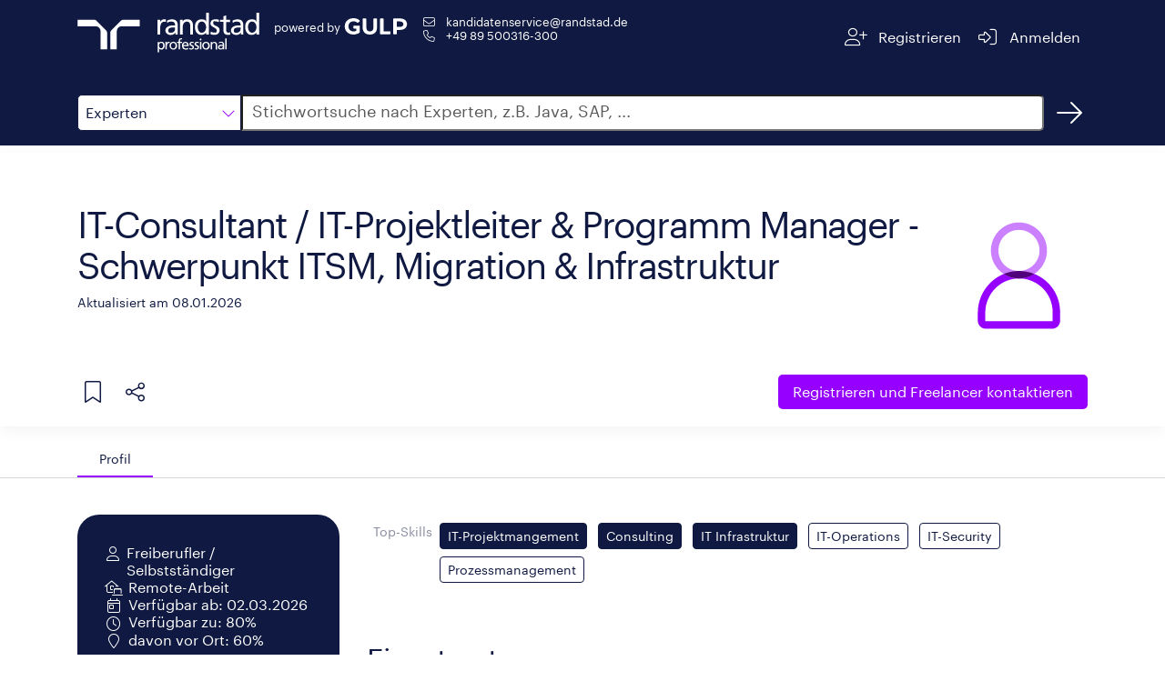

--- FILE ---
content_type: text/html;charset=ISO-8859-1
request_url: https://www.gulp.de/freelancer/NFLOQ5EN9
body_size: 18745
content:
<!doctype html>
<html amp lang="de">
  <head>
    <meta charset="utf-8" />
    <meta http-equiv="Content-Type" content="text/html; charset=UTF-8" />
    <meta name="viewport" content="width=device-width,minimum-scale=1,initial-scale=1">
    <meta name="robots" content="index"/>

        <meta name="description" content="Freiberufler ab dem 02.03.2026 zu 80% verfügbar, Vor-Ort-Einsatz bis zu 60% möglich. Alle Details im GULP Freelancer Profil.">
      <title>Freelancer: IT-Consultant / IT-Projektleiter & Programm Manager - Schwerpunkt ITSM, Migration & Infrastruktur | Randstad</title>

    <link rel="canonical" href="https://www.gulp.de/gulp2/g/spezialisten/NFLOQ5EN9"/>
    <link rel="alternate" hreflang="de" href="https://www.gulp.de/freelancer/NFLOQ5EN9"/>
    <link rel="alternate" hreflang="de-ch" href="https://www.gulp.ch/freelancer/NFLOQ5EN9"/>
    <link rel="icon" type="image/x-icon" href="https://www.randstad.de/themes/custom/bluex/favicon.ico">
    <link rel="stylesheet" href="https://kit.fontawesome.com/8df2418ab9.css" crossorigin="anonymous">

    <!-- AMP Scripts -->
    <script async src="https://cdn.ampproject.org/v0.js"></script>
    <script async custom-element="amp-analytics" src="https://cdn.ampproject.org/v0/amp-analytics-0.1.js"></script>
    <script async custom-element="amp-bind" src="https://cdn.ampproject.org/v0/amp-bind-0.1.js"></script>
    <script async custom-template="amp-mustache" src="https://cdn.ampproject.org/v0/amp-mustache-0.2.js"></script>
    <script async custom-element="amp-accordion" src="https://cdn.ampproject.org/v0/amp-accordion-0.1.js"></script>
    <script async custom-element="amp-script" src="https://cdn.ampproject.org/v0/amp-script-0.1.js"></script>
    <script async custom-element="amp-geo" src="https://cdn.ampproject.org/v0/amp-geo-0.1.js"></script>
    <script async custom-element="amp-consent" src="https://cdn.ampproject.org/v0/amp-consent-0.1.js"></script>
    <script async custom-element="amp-iframe" src="https://cdn.ampproject.org/v0/amp-iframe-0.1.js"></script>

    <style amp-boilerplate>body{-webkit-animation:-amp-start 8s steps(1,end) 0s 1 normal both;-moz-animation:-amp-start 8s steps(1,end) 0s 1 normal both;-ms-animation:-amp-start 8s steps(1,end) 0s 1 normal both;animation:-amp-start 8s steps(1,end) 0s 1 normal both}@-webkit-keyframes -amp-start{from{visibility:hidden}to{visibility:visible}}@-moz-keyframes -amp-start{from{visibility:hidden}to{visibility:visible}}@-ms-keyframes -amp-start{from{visibility:hidden}to{visibility:visible}}@-o-keyframes -amp-start{from{visibility:hidden}to{visibility:visible}}@keyframes -amp-start{from{visibility:hidden}to{visibility:visible}}</style><noscript><style amp-boilerplate>body{-webkit-animation:none;-moz-animation:none;-ms-animation:none;animation:none}</style></noscript>

    <style amp-custom>
      @font-face{font-family:"Graphik";font-style:normal;font-weight:400;font-display:swap;src:local("Graphik"),url("https://www.gulp.de/gulp2/g/assets/font/Graphik-Regular.woff2") format("woff2")}

      html,body{height:100%;font-size:16px}*,:after,:before{-webkit-box-sizing:border-box;-moz-box-sizing:border-box;box-sizing:border-box}*{margin:0;padding:0}body{font-family:"Graphik",sans-serif;-webkit-font-smoothing:antialiased;color:#0f1941}a{color:#fff}a:visited,a:focus,a:hover{text-decoration:underline}a.button,button.button{display:inline-block;border:none;padding:.375rem .75rem;margin:0;text-decoration:none;background:#9600ff;color:#fff;font-family:"Graphik",sans-serif;font-size:.875rem;cursor:pointer;text-align:center;border-radius:5px;transition:background-color .3s ease-out;transition-duration:.3s;-webkit-appearance:none;-moz-appearance:none;font-weight:400}amp-img.contain img{object-fit:contain}small{font-size:90%}.margin-right-1{margin-right:.5rem}h2{font-size:32px;letter-spacing:-1px;line-height:40px;display:inline-block;color:#0f1941;font-style:normal;font-weight:400;text-rendering:optimizeLegibility;min-width:12rem;margin-bottom:1rem}@media screen and (min-width: 48em){h2.show-for-small{display:inline-block}}h2.separator-left::after,h2.separator-right::after{content:"";display:table;width:5rem;border-bottom:.125rem solid #9600ff;margin-top:.5rem}h2.separator-right::after{margin-left:auto}h3{font-size:20px;letter-spacing:0;line-height:30px;color:#0f1941;font-weight:400}.show-more-button.button{border:1px solid #0f1941;background:none;color:#0f1941;font-weight:400;display:block}.show-more-button.button:hover{background-color:#f5f5f5;color:#0f1941}.show-more-button.button i{color:#9600ff}.fa-pull-left,.fa-pull-right{float:none}.editor-content{line-height:1.6}.editor-content p{margin-bottom:.5rem;text-rendering:optimizeLegibility}.editor-content ul,.editor-content ol{padding-left:30px}.editor-content hr{clear:both;max-width:82.5rem;height:0;margin:1rem auto;border-top:0;border-right:0;border-bottom:1px solid #e0e0e0;border-left:0}.free-text-field{padding:1rem 0}.row{margin:0 auto;padding:1rem 15px;max-width:540px}@media print,screen and (min-width: 48em){.row{max-width:720px}}@media print,screen and (min-width: 62em){.row{max-width:960px}}@media screen and (min-width: 75em){.row{max-width:1140px}}@media screen and (min-width: 87.5em){.row{max-width:1320px}}.tooltip{visibility:hidden;position:absolute;border:1px solid #d7d7d7;background-color:#fff;padding:.5rem;z-index:1;width:max-content;max-width:200px}.tooltip-icon{position:relative;display:inline-block}.tooltip-icon:hover .tooltip{visibility:visible}#tabs{border-bottom:1px solid #d7d7d7}#tabs .row{display:flex;padding-bottom:0}.tab{height:2.5rem;border-top-left-radius:30px;border-top-right-radius:30px;padding:0 1.5rem;display:flex;align-items:center;cursor:pointer;font-size:90%;color:#757575}.tab:hover{color:#0f1941}.tab.openTab{border-bottom:2px solid #9600ff;color:#0f1941}.body{padding-top:2.5rem}.details{display:flex;gap:30px}.details div{display:inline-block}.label{color:#878ca0;display:inline-block;min-width:6.4rem;text-align:right;padding:.5rem 0;margin-bottom:1rem;line-height:1.5;font-size:.9rem}.label-container{padding:.282rem .5rem;margin-bottom:1rem}.form-value{margin:0 0 1rem;padding:.5rem;color:#0f1941}.chip{display:inline-block;margin:.25rem .5rem .25rem 0;padding:1px .5rem;border-radius:.25rem;font-size:.9rem;line-height:1.5625rem}.chip.primary{background-color:#0f1941;color:#fff;border:1px solid #0f1941}.chip.primary.hollow{color:#0f1941;background-color:#fff}.chip.dark{background-color:#585858;color:#fff;border:1px solid #585858}.chip.dark.hollow{color:#585858;background-color:#fff}.show-for-medium{display:none}@media screen and (min-width: 62em){.show-for-medium{display:inline}}.show-for-small{display:none}@media screen and (min-width: 48em){.show-for-small{display:block}}.xsmall-only{display:block}@media screen and (min-width: 48em){.xsmall-only{display:none}}amp-consent{background-color:transparent}.consentPopup{padding:var(--space-3);margin:0 auto;position:relative;background-color:transparent;width:100%;height:100vh}.consentPopup amp-iframe{background-color:transparent}amp-accordion#mobileAccordion>section{border-bottom:1px solid #0f1941}amp-accordion#mobileAccordion>section>header{border:none;padding:.5rem 0;background-color:transparent}amp-accordion#mobileAccordion>section>header h2{font-size:20px;letter-spacing:0;line-height:30px;color:#0f1941;line-height:30px;display:flex;justify-content:space-between;align-items:center;margin:0}amp-accordion#mobileAccordion>section>header i{transition:transform .3s ease-out;transform:rotate(180deg);color:#9600ff}amp-accordion#mobileAccordion>section>header[aria-expanded=true] i{transform:rotate(0deg)}

      #header{background:#0f1941}#header .row{display:flex;justify-content:space-between}#header .section{display:flex}#header #imageContainer{position:relative;min-width:140px;min-height:56px;height:100%;cursor:pointer;top:-8px;margin-right:1rem}@media screen and (min-width: 48em){#header #imageContainer{min-width:200px}}#header .endorsement{color:#fff;font-size:.8rem;display:flex;flex-direction:column;flex-wrap:wrap;flex-shrink:0;margin-top:4px;align-items:center;align-self:start}#header .endorsement div{min-width:73px}#header .endorsement amp-img{max-height:18px}@media screen and (min-width: 48em){#header .endorsement{flex-direction:row}#header .endorsement div{margin-right:4px}}#header small{font-weight:400}#header #contactContainer{display:flex;flex-direction:column;gap:10px;font-size:.8rem;margin-left:15px}#header #contactContainer a:hover{text-decoration:underline}#header .navigation-button{cursor:pointer;border-radius:5px;-webkit-border-radius:5px;-moz-border-radius:5px;height:3rem;display:flex;flex-wrap:wrap;justify-content:center;align-content:center;padding:0 .5rem;transition:all .3s ease-out}#header .navigation-button span{margin-left:.5rem}#header .navigation-button a{color:#fff}#header .navigation-button:hover{background:rgba(255,255,255,.1)}#header a{text-decoration:none}#header i{color:#fff}

      #search{background:#0f1941}#search .row{display:flex;margin-bottom:.5rem}#search #category,#search #dropdown{border:1px solid #0f1941;width:140px;line-height:2.5rem;cursor:pointer}@media screen and (min-width: 48em){#search #category,#search #dropdown{width:180px}}#search #category{border-top-left-radius:5px;border-bottom-left-radius:5px;height:2.5rem;padding-left:.5rem;display:flex;justify-content:space-between;align-items:center;background:#fff}#search #category i{color:#9600ff}#search #category:hover,#search #category:focus{box-shadow:0 0 0 1px #9600ff;transition:border .2s ease-out,box-shadow .2s ease-out}#search #dropdown{position:absolute;top:calc(3.5rem - 1px);z-index:1}#search #dropdown div{padding-left:.5rem;background-color:#fff}#search #dropdown div:hover{background-color:#f5f5f5}#search #dropdown,#search #dropdown div:last-child{border-bottom-left-radius:5px;border-bottom-right-radius:5px}#search #searchInput{left:-1px;border-top-right-radius:5px;border-bottom-right-radius:5px;flex-grow:1;font-size:1rem;padding-left:10px}#search #searchInput::placeholder{color:#585858;font-size:18px;font-family:"Graphik",sans-serif}#search #searchInput:hover,#search #searchInput:focus{box-shadow:0 0 0 1px #9600ff;transition:border .2s ease-out,box-shadow .2s ease-out}#search #searchBtnHref{width:40px;height:40px;margin-left:.5rem;color:#fff;display:flex;justify-content:center;align-items:center;border-radius:50%;text-decoration:none;transition:all .3s ease-out}#search #searchBtnHref:hover{background-color:rgba(255,255,255,.1)}

      #profileHeader{display:flex;gap:3rem;position:relative}#profileHeader::before{position:absolute;content:"";width:100vw;height:100%;transform:translate(-50%, -50%);left:50%;top:calc(50% - 1px);box-shadow:0 .25rem 1rem rgba(0,0,0,.05)}#profileHeader .button{font-size:1rem;padding:.5rem 1rem;line-height:1.375rem;background:#9600ff}#profileHeader.row{padding:0 15px}#profileHeader>div:first-child{display:flex;flex-direction:column;flex-grow:1;padding:1rem 0}#profileHeader #details{display:flex;align-items:center;justify-content:space-between}@media screen and (min-width: 48em){#profileHeader #details>div:first-child{min-height:14rem}}#profileHeader #profilePictureIcon,#profileHeader #squareProfilePicture,#profileHeader #profilePicture,#profileHeader #noProfilePicture,#profileHeader #noSquareProfilePicture{position:relative;min-width:150px;min-height:150px;align-self:center}#profileHeader #noSquareProfilePicture{height:170px}#profileHeader #profilePicture{min-width:300px;min-height:400px}#profileHeader #squareProfilePicture{margin:3rem 0}#profileHeader #squareProfilePicture amp-img{border-radius:100%}#profileHeader #coreCompetence{font-size:40px;letter-spacing:-2px;line-height:45px;color:#0f1941;margin-bottom:.5rem;font-weight:400;word-break:break-word}@media screen and (min-width: 48em){#profileHeader #coreCompetence{margin-top:2.5rem}}#profileHeader #lastUpdated{color:#0f1941;font-weight:400}#profileHeader #linkSection{display:flex;flex-direction:column;align-items:center;gap:1rem}#profileHeader #linkSection>div{display:flex;justify-content:space-between;flex-grow:1}#profileHeader #linkSection i{cursor:pointer;color:#0f1941;margin:.5rem}@media screen and (min-width: 48em){#profileHeader #linkSection{flex-direction:row;justify-content:space-between;gap:0}#profileHeader #linkSection #referenceButton{flex-grow:1}}#profileHeader .tooltip-icon{width:45px;height:45px;display:flex;align-items:center;justify-content:flex-start}#profileHeader .tooltip{top:45px}#profileHeader #profileActions{display:flex}#profileHeader #profileActions .tooltip a{color:#9600ff;text-decoration:underline}#profileHeader #share{position:relative}@media screen and (min-width: 48em){#profileHeader #share{margin-right:13px}}#profileHeader #shareMenu{position:absolute;top:45px;display:flex;flex-direction:column;background-color:#fff;padding:.5rem 0;border-radius:4px;box-shadow:0px 2px 4px -1px rgba(0,0,0,.2),0px 4px 5px 0px rgba(0,0,0,.14),0px 1px 10px 0px rgba(0,0,0,.12);min-width:9rem;z-index:2}#profileHeader #shareMenu a{color:#0f1941;text-decoration:none;padding:0 1rem;min-height:48px;line-height:48px}#profileHeader #shareMenu a>i{color:#9600ff}#profileHeader #shareMenu a:hover{background-color:#f5f5f5}

      #personalInfo.row{display:flex;flex-direction:column;padding-top:0;margin-top:0}@media screen and (min-width: 48em){#personalInfo.row{flex-direction:row;gap:1rem;align-items:flex-start}}#personalInfo #leftSide{background-color:#0f1941;border-radius:1.5rem;padding:2rem 1.5rem;color:#fff;display:flex;justify-content:center;margin-bottom:2.5rem}@media screen and (min-width: 48em){#personalInfo #leftSide{min-width:18rem}}#personalInfo #leftSide i{width:2em;text-align:center;margin-top:.2rem}#personalInfo #leftSide>div{display:flex;gap:1rem;flex-direction:column}#personalInfo #leftSide>div div{display:flex}#personalInfo #rightSide{flex-grow:1}#personalInfo h2{text-align:right;margin-top:40px}#personalInfo amp-script{display:inline}

      .locations .collapsible-comment.collapsed{max-height:96px;overflow:hidden;position:relative}.locations .collapsible-comment.collapsed::before{content:"";background:linear-gradient(180deg, rgba(255, 255, 255, 0) 50%, white 100%);position:absolute;top:0;left:0;width:100%;height:100%}

      #trustWidgets{position:relative}#trustWidgets:before{position:absolute;content:"";width:100vw;height:100%;top:50%;left:50%;z-index:-1;transform:translate(-50%, -50%);background:#d7d7d7}#trustWidgets>div{display:flex;gap:2rem}@media screen and (max-width: 48em){#trustWidgets>div{flex-direction:column}}#trustWidgets .title{color:#0f1941;margin-bottom:1rem}#trustWidgets .center{display:flex;justify-content:space-around;align-items:center}#trustWidgets #bmeContainer,#trustWidgets #izsContainer,#trustWidgets #tuvContainer{position:relative;width:100px;height:100px}#trustWidgets #tuvContainer{width:150px}

      .projects .accordion-container,.education .accordion-container{position:relative}.projects .accordion-container .timeline,.education .accordion-container .timeline{position:absolute;height:100%;width:2px;background-color:#0f1941;left:1.7rem;top:2rem}@media screen and (min-width: 75em){.projects .accordion-container .timeline,.education .accordion-container .timeline{left:12.2rem}}.projects amp-accordion,.education amp-accordion{margin-bottom:3rem}.projects .project-accordion>section,.projects .education-accordion>section,.education .project-accordion>section,.education .education-accordion>section{display:none}.projects .project-accordion>section:nth-child(1),.projects .project-accordion>section:nth-child(2),.projects .project-accordion>section:nth-child(3),.projects .project-accordion>section:nth-child(4),.projects .project-accordion>section:nth-child(5),.projects .education-accordion>section:nth-child(1),.projects .education-accordion>section:nth-child(2),.projects .education-accordion>section:nth-child(3),.projects .education-accordion>section:nth-child(4),.projects .education-accordion>section:nth-child(5),.education .project-accordion>section:nth-child(1),.education .project-accordion>section:nth-child(2),.education .project-accordion>section:nth-child(3),.education .project-accordion>section:nth-child(4),.education .project-accordion>section:nth-child(5),.education .education-accordion>section:nth-child(1),.education .education-accordion>section:nth-child(2),.education .education-accordion>section:nth-child(3),.education .education-accordion>section:nth-child(4),.education .education-accordion>section:nth-child(5){display:block}.projects .project-accordion.show-more>section,.projects .education-accordion.show-more>section,.education .project-accordion.show-more>section,.education .education-accordion.show-more>section{display:block}.projects header,.education header{background-color:transparent;padding:1.5rem 0;border:none;border-radius:30px}.projects header:hover,.projects header:hover .timeframe,.projects header:hover i,.education header:hover,.education header:hover .timeframe,.education header:hover i{transition:all .3s ease-out;background-color:#f5f5f5}.projects header[aria-expanded=true] i,.education header[aria-expanded=true] i{transform:rotate(0deg)}.projects header[aria-expanded=true] .title div,.education header[aria-expanded=true] .title div{display:none}.projects header i,.education header i{transition:transform .3s ease-out;transform:rotate(180deg);font-size:24px;color:#9600ff;margin:-0.5rem 1rem;padding:1rem 0;background-color:#fff}.projects .header,.education .header{display:flex;gap:1rem}.projects .header>div:last-child,.education .header>div:last-child{display:flex;gap:2rem}@media screen and (max-width: 48em){.projects .header>div:last-child,.education .header>div:last-child{flex-direction:column-reverse;gap:0}}@media screen and (min-width: 62em){.projects .header,.education .header{gap:5rem}}.projects .timeframe,.education .timeframe{display:flex;flex-direction:column;align-items:center;background-color:#fff;min-width:8rem}@media screen and (max-width: 48em){.projects .timeframe,.education .timeframe{align-items:flex-start}}.projects .timeframe div:first-child,.education .timeframe div:first-child{font-size:1rem;color:#9600ff;font-weight:400}.projects .timeframe div:last-child,.education .timeframe div:last-child{font-size:.9rem;color:#0f1941}.projects .title,.education .title{display:flex;flex-direction:column}.projects .details,.education .details{margin-left:5.6rem}@media screen and (min-width: 62em){.projects .details,.education .details{margin-left:9.6rem}}@media screen and (min-width: 75em){.projects .details,.education .details{margin-left:21.7rem}}.projects .show-more-entries-button,.education .show-more-entries-button{background-color:#fff;position:absolute;left:1.7rem;transform:translateX(-50%);top:100%}@media screen and (min-width: 75em){.projects .show-more-entries-button,.education .show-more-entries-button{left:12.2rem}}

      .skills .label-container{padding-left:0;padding-right:0}

      #contactForm{display:flex;gap:5rem;margin:0 auto;padding-top:3rem;position:relative}#contactForm:before{position:absolute;content:"";width:100vw;height:100%;top:50%;left:50%;z-index:-1;transform:translate(-50%, -50%);background:#f7f5f0}#contactForm #form{display:flex;gap:2rem}#contactForm #form>div{flex:1 1 0;display:flex;flex-direction:column}#contactForm h2{font-size:32px;letter-spacing:-1px;line-height:40px}#contactForm h3{color:#0f1941;font-weight:400;margin:1rem auto}#contactForm #phoneImageContainer{position:relative;width:300px;height:238px}#contactForm a{color:#0f1941;text-decoration:underline}#contactForm label{display:block;margin-left:.5rem;color:#0f1941}#contactForm input[type=text],#contactForm input[type=tel],#contactForm input[type=email],#contactForm textarea{height:2.5rem;line-height:2.5rem;font-size:1rem;font-family:"Graphik",sans-serif;margin-bottom:1rem;padding:.5rem;border-radius:5px;border:1px solid #d7d7d7;transition:box-shadow .2s ease-out;width:100%}#contactForm input[type=text]::placeholder,#contactForm input[type=tel]::placeholder,#contactForm input[type=email]::placeholder,#contactForm textarea::placeholder{color:#d7d7d7;font-family:"Graphik",sans-serif;font-size:1rem;line-height:2.5rem}#contactForm input[type=text]:hover,#contactForm input[type=text]:focus,#contactForm input[type=tel]:hover,#contactForm input[type=tel]:focus,#contactForm input[type=email]:hover,#contactForm input[type=email]:focus,#contactForm textarea:hover,#contactForm textarea:focus{box-shadow:0 0 0 1px #9600ff}#contactForm textarea{height:unset;resize:none}#contactForm input[type=checkbox]{-webkit-appearance:none;appearance:none;background-color:#fff;min-width:1rem;height:1rem;border:1px solid #0f1941;border-radius:2.5px;margin-top:.3rem}#contactForm .optional::after{display:inline-block;margin-left:1rem;content:"optional";color:#585858;font-size:12px}#contactForm #checkboxContainer{display:flex;gap:1rem;margin-top:1rem}#contactForm .button{display:block;background-color:#9600ff;align-self:flex-end;margin-top:auto;margin-bottom:1rem}

      #registrationBanner{margin-top:3rem}@media screen and (min-width: 62em){#registrationBanner{display:flex;gap:5rem}}#registrationBanner h3{margin-top:.5rem;margin-bottom:2rem;min-width:17rem}#registrationBanner p{display:block;color:#0f1941;font-size:40px;font-weight:400}#registrationBanner .button{background-color:#9600ff;margin-top:3rem}

      #references blockquote{color:#0f1941;line-height:1.6}#references blockquote i{color:#9600ff}#references blockquote #quote{display:flex}#references blockquote #referenceName{color:#0f1941;font-size:14px;text-align:center;margin:2rem 0}

      #footer{width:100%;background-color:#0f1941;display:flex;justify-content:center;gap:1.4rem}#footer a{color:#fff;text-decoration:none;display:inline-block;height:53px;line-height:53px}#footer a:hover{text-decoration:underline}

    </style>
  </head>

  <body>
    <!-- Google Tag Manager -->
    <amp-analytics data-block-on-consent config="https://www.googletagmanager.com/amp.json?id=GTM-5MR343V&gtm.url=https://www.gulp.de/gulp2/g/spezialisten/NFLOQ5EN9" data-credentials="include"></amp-analytics>

    <amp-geo layout="nodisplay">
      <script type="application/json">
        {"ISOCountryGroups":{
            "eu":["preset-eea"],
            "doubleOptIn":["de","at","no","gr","lu"]}
        }
      </script>
    </amp-geo>

    <amp-consent id="consent-element" layout="nodisplay">
      <script type="application/json">
        {
          "consentInstanceId": "onetrust-consent",
          "consentRequired": "false",
          "promptUI": "consent-flow",
          "geoOverride": {
            "eu": {
              "consentRequired": true
            }
          },
          "promptIfUnknown": true
        }
      </script>
      <div id="consent-flow" class="popupOverlay">
        <div class="consentPopup">
          <amp-iframe id="idFrame" layout="fill" resizable
                      sandbox="allow-scripts allow-same-origin allow-popups allow-popups-to-escape-sandbox"
                      src="https://gulp.de/gulp2/rest/amp/cookie-consent.html">
            <div placeholder></div>
            <div overflow></div>
          </amp-iframe>
        </div>
      </div>
    </amp-consent>

    <header id="header">
  <div class="row">
    <div class="section">
      <div id="imageContainer">
        <amp-img class="contain"
                 layout="fill"
                 src="https://www.gulp.de/gulp2/g/assets/img/randstad-professional/Randstad_Professional_Logo_Horizontal_White.svg"
                 alt="Randstad Professional homepage">
        </amp-img>
      </div>
      <div class="endorsement">
        <div>powered by</div>
        <amp-img layout="flex-item"
                 height="20" width="70"
                 src="https://www.gulp.de/gulp2/g/assets/img/gulp-logo/GULP-Logo-only_weiss.svg"
                 alt="GULP">
        </amp-img>
      </div>
      <div id="contactContainer" class="show-for-small">
        <span class="show-for-small">
          <i class="fa-envelope fa-fw fa-light margin-right-1" aria-hidden="true"></i>
          <a href="mailto:kandidatenservice@randstad.de">kandidatenservice@randstad.de</a>
        </span>
        <span class="show-for-small">
          <i class="fa-fw fa-phone fa-light margin-right-1" aria-hidden="true"></i>
          <a class="tel" href="tel:+4989500316300">+49 89 500316-300</a></span>
      </div>
    </div>
    <div class="section">
      <div class="navigation-button">
        <a href="https://www.gulp.de/direkt/app/neu" target="_blank" rel="noopener noreferrer" aria-label="Registrieren">
          <i class="fa-fw fa-lg fa-user-plus fa-light" aria-hidden="true"></i>
          <span class="show-for-medium">Registrieren</span>
        </a>
      </div>
      <div class="navigation-button">
        <a href="https://www.gulp.de/direkt/app/login" target="_blank" rel="noopener noreferrer" aria-label="Anmelden">
          <i class="fa-fw fa-lg fa-sign-in-alt fa-light" aria-hidden="true"></i>
          <span class="show-for-medium">Anmelden</span>
        </a>
      </div>
    </div>
  </div>
</header>


    <amp-script layout="container" src="https://www.gulp.de/gulp2/rest/amp/search.js" sandbox="allow-forms">
  <div id="search">
    <div class="row">
      <div id="category" on="tap:dropdown.toggleVisibility, AMP.setState({item: 'Experten'})" tabindex="0" role="button">
        <span [text]="(item == null ? 'Experten' : item)">Experten</span>
        <i class="fa-light fa-chevron-down fa-pull-left" aria-hidden="true"></i>
      </div>
      <div id="dropdown" hidden>
        <div id="ProjectBtn"
             on="tap:AMP.setState({item: 'Projekte'}), dropdown.toggleVisibility"
             tabindex="0"
             role="button">
          Projekte
        </div>
        <div id="JobsBtn"
             on="tap:AMP.setState({item: 'Jobs'}), dropdown.toggleVisibility"
             tabindex="0"
             role="button">
          Jobs
        </div>
        <div id="ExpertenBtn"
             on="tap:AMP.setState({item: 'Experten'}), dropdown.toggleVisibility"
             tabindex="0"
             role="button">
          Experten
        </div>
      </div>
      <label for="searchInput" class="fa-sr-only">Suche</label>
      <input id="searchInput" [value]="searchQuery" on="input-debounced:AMP.setState({searchQuery: event.value})"
             type="text" placeholder="Stichwortsuche nach Experten, z.B. Java, SAP, ..."
             tabindex="0" role="button">
      <a id="searchBtnHref" href="/gulp2/g/spezialisten" class="Experten" aria-label="Suchen">
        <i class="fal fa-arrow-right fa-2xl" aria-hidden="true"></i>
      </a>
    </div>
  </div>
</amp-script>


      <div id="profileHeader" class="row">
  <div>
    <div id="details">
      <div>
        <div id="coreCompetence">
          IT-Consultant / IT-Projektleiter & Programm Manager - Schwerpunkt ITSM, Migration & Infrastruktur
        </div>
        <small id="lastUpdated">
          Aktualisiert am 08.01.2026
        </small>
      </div>
      <div>
          <div class="show-for-small">
            <amp-img id="noProfilePicture" src="https://www.gulp.de/gulp2/g/assets/img/randstad-professional/icons/Randstad_Professional_Touch_Illustration_Person_RGB_UseBackgroundNavy.svg"
                     class="contain" layout="fill" alt="Profilbild"></amp-img>
          </div>
      </div>
    </div>
      <div id="noSquareProfilePicture" class="xsmall-only">
        <amp-img src="https://www.gulp.de/gulp2/g/assets/img/randstad-professional/icons/Randstad_Professional_Touch_Illustration_Person_RGB_UseBackgroundNavy.svg"
                 class="contain" layout="fill" alt="Profilbild"></amp-img>
      </div>
    <div id="linkSection">
      <div>
        <div id="profileActions">
          <div class="tooltip-icon">
            <i class="fa-light fa-bookmark fa-xl" aria-hidden="true"></i>
            <div class="tooltip">
              Die Merkliste ist nur für GULP Direkt Kunden verfügbar.
              <a href="https://www.gulp.de/gulp2/g/login" target="_blank" rel="noopener noreferrer">Anmelden</a>
              oder
              <a href="https://www.gulp.de/direkt/app/neu" target="_blank" rel="noopener noreferrer"> kostenfrei für GULP Direkt registrieren</a>.
            </div>
          </div>
          <div id="share"
                class="tooltip-icon"
                on="tap:shareMenu.toggleVisibility"
                tabindex="0"
                role="button"
                aria-label="Teilen">
            <i class="fa-light fa-share-nodes fa-xl" aria-hidden="true"></i>
            <div class="tooltip">
              Teilen
            </div>
            <div id="shareMenu" hidden>
              <a href="https://www.facebook.com/sharer/sharer.php?u=https://www.gulp.de/gulp2/g/spezialisten/NFLOQ5EN9"><i class="fab fa-fw fa-facebook" aria-hidden="true"></i>Facebook</a>
              <a href="https://twitter.com/intent/tweet?url=https://www.gulp.de/gulp2/g/spezialisten/NFLOQ5EN9"><i class="fab fa-fw fa-twitter" aria-hidden="true"></i>Twitter</a>
              <a href="whatsapp://send?text=https://www.gulp.de/gulp2/g/spezialisten/https://www.gulp.de/gulp2/g/spezialisten/NFLOQ5EN9"><i class="fab fa-fw fa-whatsapp" aria-hidden="true"></i>Whatsapp</a>
              <a href="https://www.linkedin.com/shareArticle?mini=true&url=https://www.gulp.de/gulp2/g/spezialisten/NFLOQ5EN9"><i class="fab fa-fw fa-linkedin" aria-hidden="true"></i>LinkedIn</a>
              <a href="https://www.xing.com/spi/shares/new?url=https://www.gulp.de/gulp2/g/spezialisten/NFLOQ5EN9"><i class="fab fa-fw fa-xing" aria-hidden="true"></i>Xing</a>
            </div>
          </div>
        </div>
      </div>
      <a class="button" href="/direkt/app/neu" target="_blank">
        <span class="show-for-medium">Registrieren und</span> Freelancer kontaktieren
      </a>
    </div>
  </div>
</div>

      <div id="tabs">
        <div class="row">
          <div id="profileTab" class="tab openTab">
            <span>Profil</span>
          </div>


        </div>
      </div>
      <div id="profile" class="body">
        <div id="personalInfo" class="row">
  <div id="leftSide">
    <div>
      <div>
          <i class="fa-light fa-user" aria-hidden="true"></i><span>Freiberufler / Selbstständiger</span>
      </div>
        <div>
          <i class="fa-light fa-laptop-house" aria-hidden="true"></i><span>Remote-Arbeit</span>
        </div>
      <div>
        <i class="fa-calendar-day fa-light" aria-hidden="true"></i><span>Verfügbar ab: 02.03.2026</span>
      </div>
      <div>
        <i class="fa-clock fa-light" aria-hidden="true"></i><span>Verfügbar zu: 80%</span>
      </div>
      <div>
        <i class="fa-light fa-map-marker" aria-hidden="true"></i><span>davon vor Ort: 60%</span>
      </div>
    </div>
  </div>
  <div id="rightSide">
    <div class="details">
        <label class="label">Top-Skills</label>
        <div class="label-container">
            <div class="chip primary">IT-Projektmangement</div>
            <div class="chip primary">Consulting</div>
            <div class="chip primary">IT Infrastruktur</div>
            <div class="chip hollow primary">IT-Operations</div>
            <div class="chip hollow primary">IT-Security</div>
            <div class="chip hollow primary">Prozessmanagement</div>
        </div>
    </div>

    <div class="show-for-small">
        <section>
  <header class="xsmall-only">
    <h2>
      <span>Einsatzorte</span>
      <i class="fa-light fa-chevron-up" aria-hidden="true"></i>
    </h2>
  </header>
  <div class="locations">
    <h2 class="separator-right show-for-small">Einsatzorte</h2>

      <div class="details">
        <label class="label">Länder</label>
        <div class="form-value">
          Deutschland, Schweiz, Österreich
        </div>
      </div>
    <div class="details">
      <label class="label">Remote-Arbeit</label>
      <div class="form-value">
          <i class="fa-light fa-laptop-house fa-pull-left" aria-hidden="true"></i> möglich
      </div>
    </div>
  </div>
</section>
    </div>
  </div>
</div>



        <div id="desktopView" class="show-for-small">
              <section>
    <header class="xsmall-only">
      <h2>
        <span>Projekte</span>
        <i class="fa-light fa-chevron-up" aria-hidden="true"></i>
      </h2>
    </header>
    <div class="projects row">
      <h2 class="separator-left show-for-small">Projekte</h2>
      <div class="accordion-container">
        <div class="timeline"></div>
        <amp-accordion animate id="projectAccordion_desktop" class="project-accordion">
              <section>
                <header>
                  <div class="header">
                    <div>
                      <i class="fa-light fa-chevron-up" aria-hidden="true"></i>
                    </div>
                    <div>
                      <div class="timeframe">
                        <div>1 Jahr</div>
                        <div>2025-01 - heute</div>
                      </div>
                      <div class="title">
                        <h3>
                          Programm Manager
                        </h3>
                        <div>

                            <span class="chip dark hollow">Java</span>
                            <span class="chip dark hollow">REST</span>
                            <span class="chip dark hollow">SOAP</span>

                            <span class="chip dark hollow">...</span>
                        </div>
                      </div>
                    </div>
                  </div>
                </header>
                <div>

                      <div class="details">
                        <label class="label">Projektinhalte</label>
                        <div class="form-value editor-content">Übernahme der Programm Manager Rolle und Funktion übergeordnet für mehrere abhängige Projekte im öffentlichen Sektor. Schwerpunkt ist die Integration verschiedener eigener und fremder Software in die kundenspezifischen Umgebungen, Weiterentwicklung der eigenen Software und Sicherstellung der reibungslosen Überführung der verschiedenen Projekte. Dazu müssen die verschiedenen Stakeholder und Projektteams übergeordnet koordiniert und abgestimmt werden.<div>Die Projekte werden von der Angebotsphase bis zum Projektabschluss begleitet, zusätzlich noch als Kunden Ansprechpartner darüber hinaus (?you build it, you run it?).</div></div>
                      </div>

                      <div class="details">
                        <label class="label">Produkte</label>
                        <div class="label-container">
                            <span class="chip dark hollow">Atlassian JIRA</span>
                            <span class="chip dark hollow">Atlassian JIRA Agile</span>
                            <span class="chip dark hollow">Atlassian Confluence</span>
                            <span class="chip dark hollow">GitHub</span>
                            <span class="chip dark hollow">GitLab</span>
                            <span class="chip dark hollow">agiles Projektmanagement</span>
                            <span class="chip dark hollow">Kubernetes</span>
                            <span class="chip dark hollow">Helm</span>
                            <span class="chip dark hollow">Programmmanagement</span>
                        </div>
                      </div>

                      <div class="details">
                        <label class="label">Kenntnisse</label>
                        <div class="label-container">
                            <span class="chip dark hollow">Java</span>
                            <span class="chip dark hollow">REST</span>
                            <span class="chip dark hollow">SOAP</span>
                            <span class="chip dark hollow">HTTPS</span>
                            <span class="chip dark hollow">Kubernetes</span>
                            <span class="chip dark hollow">Helm</span>
                            <span class="chip dark hollow">Container</span>
                        </div>
                      </div>


                      <div class="details">
                        <label class="label">Einsatzort</label>
                        <div class="form-value">Deutschland</div>
                      </div>
                </div>
              </section>
              <section>
                <header>
                  <div class="header">
                    <div>
                      <i class="fa-light fa-chevron-up" aria-hidden="true"></i>
                    </div>
                    <div>
                      <div class="timeframe">
                        <div>1 Jahr</div>
                        <div>2024-01 - 2024-12</div>
                      </div>
                      <div class="title">
                        <h3>
                          Technischer Projektleiter
                        </h3>
                        <div>
                            <span class="chip dark">Projektleiter</span>

                            <span class="chip dark hollow">Java</span>
                            <span class="chip dark hollow">REST</span>
                            <span class="chip dark hollow">SOAP</span>

                            <span class="chip dark hollow">...</span>
                        </div>
                      </div>
                    </div>
                  </div>
                </header>
                <div>
                      <div class="details">
                        <label class="label">Rolle</label>
                        <div class="label-container">
                          <span class="chip dark">Projektleiter</span>
                        </div>
                      </div>

                      <div class="details">
                        <label class="label">Projektinhalte</label>
                        <div class="form-value editor-content">Übernahme der Projektleiter Rolle und Funktion für verschiedene Kundenprojekte im öffentlichen Sektor. Schwerpunkt ist die Integration eigener Software in die kundenspezifischen Lösungen, Weiterentwicklung der eigenen Software und Sicherstellung der reibungslosen Überführung der verschiedenen Projekte. Dazu müssen die verschiedenen Stakeholder und Projektteams übergeordnet koordiniert und abgestimmt werden.
<div>Die Projekte werden von der Angebotsphase bis zum Projektabschluss begleitet, zusätzlich noch als Kunden Ansprechpartner darüber hinaus (?you build it, you run it?).</div></div>
                      </div>

                      <div class="details">
                        <label class="label">Produkte</label>
                        <div class="label-container">
                            <span class="chip dark hollow">Atlassian JIRA</span>
                            <span class="chip dark hollow">Atlassian JIRA Agile</span>
                            <span class="chip dark hollow">Atlassian Confluence</span>
                            <span class="chip dark hollow">GitHub</span>
                            <span class="chip dark hollow">GitLab</span>
                            <span class="chip dark hollow">agiles Projektmanagement</span>
                            <span class="chip dark hollow">Kubernetes</span>
                        </div>
                      </div>

                      <div class="details">
                        <label class="label">Kenntnisse</label>
                        <div class="label-container">
                            <span class="chip dark hollow">Java</span>
                            <span class="chip dark hollow">REST</span>
                            <span class="chip dark hollow">SOAP</span>
                            <span class="chip dark hollow">HTTPS</span>
                            <span class="chip dark hollow">SMTPS</span>
                            <span class="chip dark hollow">Kubernetes</span>
                            <span class="chip dark hollow">Helm</span>
                        </div>
                      </div>


                      <div class="details">
                        <label class="label">Einsatzort</label>
                        <div class="form-value">Deutschland</div>
                      </div>
                </div>
              </section>
              <section>
                <header>
                  <div class="header">
                    <div>
                      <i class="fa-light fa-chevron-up" aria-hidden="true"></i>
                    </div>
                    <div>
                      <div class="timeframe">
                        <div>2 Jahre 5 Monate</div>
                        <div>2021-11 - 2024-03</div>
                      </div>
                      <div class="title">
                        <h3>
                          Release Management
                        </h3>
                        <div>
                            <span class="chip dark">Releasemanager</span>

                            <span class="chip dark hollow">agiles Projektmanagement</span>
                            <span class="chip dark hollow">Beratung</span>
                            <span class="chip dark hollow">Atlassian JIRA</span>

                            <span class="chip dark hollow">...</span>
                        </div>
                      </div>
                    </div>
                  </div>
                </header>
                <div>
                      <div class="details">
                        <label class="label">Rolle</label>
                        <div class="label-container">
                          <span class="chip dark">Releasemanager</span>
                        </div>
                      </div>


                      <div class="details">
                        <label class="label">Produkte</label>
                        <div class="label-container">
                            <span class="chip dark hollow">Service-Management</span>
                            <span class="chip dark hollow">Releasemanagement</span>
                            <span class="chip dark hollow">Office 365</span>
                            <span class="chip dark hollow">Cloud</span>
                            <span class="chip dark hollow">DELMIA Quintiq</span>
                        </div>
                      </div>

                      <div class="details">
                        <label class="label">Kenntnisse</label>
                        <div class="label-container">
                            <span class="chip dark hollow">agiles Projektmanagement</span>
                            <span class="chip dark hollow">Beratung</span>
                            <span class="chip dark hollow">Atlassian JIRA</span>
                            <span class="chip dark hollow">Atlassian Confluence</span>
                            <span class="chip dark hollow">SAP</span>
                            <span class="chip dark hollow">DELMIA Quintiq</span>
                        </div>
                      </div>


                      <div class="details">
                        <label class="label">Einsatzort</label>
                        <div class="form-value">Frankfurt am Main</div>
                      </div>
                </div>
              </section>
              <section>
                <header>
                  <div class="header">
                    <div>
                      <i class="fa-light fa-chevron-up" aria-hidden="true"></i>
                    </div>
                    <div>
                      <div class="timeframe">
                        <div>2 Jahre 8 Monate</div>
                        <div>2019-05 - 2021-12</div>
                      </div>
                      <div class="title">
                        <h3>
                          Taskforce Manager
                        </h3>
                        <div>
                            <span class="chip dark">Projektleiter - Senior Consultant</span>

                            <span class="chip dark hollow">SAP RE/FX</span>
                            <span class="chip dark hollow">SAP Real Estate Management Flexible</span>
                            <span class="chip dark hollow">SAP FI</span>

                            <span class="chip dark hollow">...</span>
                        </div>
                      </div>
                    </div>
                  </div>
                </header>
                <div>
                      <div class="details">
                        <label class="label">Rolle</label>
                        <div class="label-container">
                          <span class="chip dark">Projektleiter - Senior Consultant</span>
                        </div>
                      </div>

                      <div class="details">
                        <label class="label">Projektinhalte</label>
                        <div class="form-value editor-content"><p>Übernahme eines Taskforce Projektes zur erfolgreichen Migration im SAP-Umfeld. Schwerpunkt liegt in der Analyse der derzeitigen Umgebung anhand von agilen Projektmanagement Methoden, Adressierung von Lösungen und Umfassende Beratung zu Migrations- und Testprozessen für zukünftige Projekte.</p><p>Es wird ein neues SAP Modul eingeführt, dass bis dato nicht zufrieden stellend implementiert wurde. Die übernommenen Tätigkeiten erstrecken sich von der fachlichen Anleitung von internen und externen Service Dienstleistern, bis zu regelmäßigen Präsentationen und Aufarbeitungen von Projekt- und Taskfortschritten auf Leitungskreis Ebene im Rahmen von Steering Boards.</p><p>Die Einzelprojekte und Status Vertretungen erfolgen auf D- und C-Level Ebene.</p><p>Darüber hinaus wurden Operative und Service Prozesse betrachtet, aktualisiert und eingeführt. Dies erstreckt sich über Berechtigungs-, finanzrechtliche Fachkonzepte, sowie Arbeitsanweisungen, Prozesse und Aussteuerung externer Dienstleister.</p></div>
                      </div>

                      <div class="details">
                        <label class="label">Produkte</label>
                        <div class="label-container">
                            <span class="chip dark hollow">SAP RE/FX</span>
                            <span class="chip dark hollow">IFRS</span>
                        </div>
                      </div>

                      <div class="details">
                        <label class="label">Kenntnisse</label>
                        <div class="label-container">
                            <span class="chip dark hollow">SAP RE/FX</span>
                            <span class="chip dark hollow">SAP Real Estate Management Flexible</span>
                            <span class="chip dark hollow">SAP FI</span>
                            <span class="chip dark hollow">agiles Projektmanagement</span>
                            <span class="chip dark hollow">Consulting</span>
                            <span class="chip dark hollow">Contractmanagement</span>
                            <span class="chip dark hollow">IFRS</span>
                            <span class="chip dark hollow">IFRS16</span>
                            <span class="chip dark hollow">Atlassian JIRA</span>
                            <span class="chip dark hollow">Atlassian Confluence</span>
                        </div>
                      </div>


                      <div class="details">
                        <label class="label">Einsatzort</label>
                        <div class="form-value">München</div>
                      </div>
                </div>
              </section>
              <section>
                <header>
                  <div class="header">
                    <div>
                      <i class="fa-light fa-chevron-up" aria-hidden="true"></i>
                    </div>
                    <div>
                      <div class="timeframe">
                        <div>1 Jahr</div>
                        <div>2018-06 - 2019-05</div>
                      </div>
                      <div class="title">
                        <h3>
                          Projektleiter - Infrastruktur Projekte
                        </h3>
                        <div>
                            <span class="chip dark">Projekt-/Programmleiter</span>


                        </div>
                      </div>
                    </div>
                  </div>
                </header>
                <div>
                      <div class="details">
                        <label class="label">Rolle</label>
                        <div class="label-container">
                          <span class="chip dark">Projekt-/Programmleiter</span>
                        </div>
                      </div>

                      <div class="details">
                        <label class="label">Projektinhalte</label>
                        <div class="form-value editor-content"><p>Projekt- und Programm Management der Infrastrukturprojekte. Schwerpunkt liegt in der Zusammenlegung und Controlling der Teilprojekte. Speziell die Abhängigkeit unter- und voneinander stellte in der Vergangenheit den Kunden vor Schwierigkeiten und führt zu erheblichen Verzögerungen im Release- und Deployment-Prozess.</p><p>Es werden bereits neue Prozesse zur Koordinierung von Changes eingeführt, sowie erweiterte Change-Management Methoden angewendet. Darüber hinaus wird sowohl agil im Entwicklungsumfeld unterstützt und geleitet als auch klassisch in Transition Projekten das Management übernommen.</p><p>Dabei werden die jeweiligen internen und externen Teams angeleitet und fachlich geführt, um einen reibungslosen und erfolgreichen Projektverlauf sicherzustellen. Regelmäßige Präsentationen von Ergebnissen und Fortschritten innerhalb der Projekte für das Upper Managements und Vorständen im Rahmen von Steering Boards.</p><p>Durch Einführen von Controlling und Qualitätssicherung in Testverfahren, konnte eine signifikante langfristige Verbesserung und Stabilisierung der Kundenumgebung erreicht werden.</p><p>Zur langfristigen Sicherstellung der IT-Security wurden organisatorische Maßnahmen ausgearbeitet und umgesetzt. Zusätzlich wurden verschiedene Technologien eingesetzt, um die Daten Integrität und Datensicherheit über die verschiedenen Medien sicherzustellen. Dafür wurden komplexe Szenarien ausgearbeitet, bewertet und umgesetzt.</p></div>
                      </div>

                      <div class="details">
                        <label class="label">Produkte</label>
                        <div class="label-container">
                            <span class="chip dark hollow">Cloud</span>
                            <span class="chip dark hollow">IPsec</span>
                            <span class="chip dark hollow">IPSecurity</span>
                            <span class="chip dark hollow">KPI</span>
                            <span class="chip dark hollow">Master Data Management</span>
                            <span class="chip dark hollow">core network</span>
                        </div>
                      </div>



                      <div class="details">
                        <label class="label">Einsatzort</label>
                        <div class="form-value">Europaweit</div>
                      </div>
                </div>
              </section>
              <section>
                <header>
                  <div class="header">
                    <div>
                      <i class="fa-light fa-chevron-up" aria-hidden="true"></i>
                    </div>
                    <div>
                      <div class="timeframe">
                        <div>3 Monate</div>
                        <div>2018-03 - 2018-05</div>
                      </div>
                      <div class="title">
                        <h3>
                          Release Manager
                        </h3>
                        <div>


                        </div>
                      </div>
                    </div>
                  </div>
                </header>
                <div>

                      <div class="details">
                        <label class="label">Projektinhalte</label>
                        <div class="form-value editor-content"><p>Kurzfristige Übernahme des Release Managements auf Grund von Kundeneskalation, zur Sicherstellung der erfolgreichen Einführung einer neuentwickelten Versicherungssuite im agilen Umfeld. Es wurde eine vollständige Analyse der User Stories und Defects zur GAP-Analyse durchgeführt, um den drohenden Verzug zu verhindern.</p><p>Zur Identifikation von Risikostellen und der Ausarbeitung von diversen Anpassungen, wurde eine umfassende Dokumentation aller vorhandenen Schwierigkeiten erstellt.</p><p>Es wurden im Kundenumfeld Release Management Prinzipien eingeführt und erfolgreich umgesetzt. Diese unterstützten die Entwicklung der neuen Software maßgeblich, dass diese planmäßig in die Produktivumgebung überführt werden konnte. Erweiterte Testzyklen in der Softwareentwicklung stabilisierte das gesamte Projekt, mit langfristigem positivem Effekt auf den Backlog.</p><p>Tägliches Reporting an das Programm Management in Steering Boards und teilprojektübergreifende Abstimmung runden diesen hochkomplexen Einsatz ab.</p></div>
                      </div>

                      <div class="details">
                        <label class="label">Produkte</label>
                        <div class="label-container">
                            <span class="chip dark hollow">Releasemanagement</span>
                            <span class="chip dark hollow">JIRA</span>
                            <span class="chip dark hollow">Cloud</span>
                            <span class="chip dark hollow">Confluence</span>
                        </div>
                      </div>



                </div>
              </section>
              <section>
                <header>
                  <div class="header">
                    <div>
                      <i class="fa-light fa-chevron-up" aria-hidden="true"></i>
                    </div>
                    <div>
                      <div class="timeframe">
                        <div>3 Jahre 3 Monate</div>
                        <div>2014-10 - 2017-12</div>
                      </div>
                      <div class="title">
                        <h3>
                          Bauleiter - Solution Integrator - Projektmanager
                        </h3>
                        <div>
                            <span class="chip dark">Bauleiter - Solution Integrator - Projektmanager</span>

                            <span class="chip dark hollow">IT Service Management</span>
                            <span class="chip dark hollow">Projektmanagement</span>
                            <span class="chip dark hollow">Releasemanagement</span>

                            <span class="chip dark hollow">...</span>
                        </div>
                      </div>
                    </div>
                  </div>
                </header>
                <div>
                      <div class="details">
                        <label class="label">Rolle</label>
                        <div class="label-container">
                          <span class="chip dark">Bauleiter - Solution Integrator - Projektmanager</span>
                        </div>
                      </div>

                      <div class="details">
                        <label class="label">Projektinhalte</label>
                        <div class="form-value editor-content"><ul>
<li>Umfassende Angebotsausarbeitung</li>
<li>Beschreibung von Leistungspaketen und Migrationspfaden</li>
<li>Erstellung einer Risikoanalyse</li>
<li>Aufstellen eines Projektplanes</li>
<li>Ausarbeitung eines Proof-of-Concept</li>
</ul>
<p>&nbsp;</p>
<p>Erfolgreiche Durchf&uuml;hrung des Projektplanes anhand der definierten KPIs.</p>
<p>&nbsp;</p>
<p>Der Verantwortungsbereich erstreckte sich von der Pre Sales Phase bis zum Projektabschluss. In der Pre Sales Phase werden die technischen L&ouml;sungen und projekt- sowie kundenspezifischen Herangehensweisen entwickelt. Aufgearbeitet mit Service Kalkulationen, habe ich nach Auftragsbest&auml;tigung, teilweise die Teil- und Projektleitung sowie die technische Bauleitung &uuml;bernommen. Im gesamten Prozess wurden neben dem Controlling der Kennzahlen, in enger Abstimmung abteilungs&uuml;bergreifend, wertvolle L&ouml;sungsans&auml;tze zur nachhaltigen Verbesserung der Kundenzufriedenheit entwickelt.</p>
<p>&nbsp;</p>
<p><span style="text-decoration: underline;">Weitere Schwerpunkte:</span></p>
<ul>
<li>Erstellung von Projekt- und Ablaufpl&auml;nen f&uuml;r erfolgreiche Servicetransition</li>
<li>Erfolgreiche Leitung, Einweisung sowie Unterst&uuml;tzung des Service Operation Teams in Sofia, Bulgarien</li>
<li>Einsatz in weiteren verschiedenen Projekten zur Deeskalation und nachhaltigen Verbesserung der Kundenzufriedenheit</li>
<li>Ansto&szlig;en, Verifizierung und strukturierte Zusammenarbeit im Incident- und Problem Management-Prozess</li>
<li>Haupts&auml;chliche Einsatzorte: Frankfurt, Erlangen, K&ouml;ln, Sofia, M&uuml;nchen</li>
</ul>
<p>&nbsp;</p>
<p><span style="text-decoration: underline;">Einsatz in folgenden Kundensektoren:</span></p>
<ul>
<li>Public & Health &ndash; &Ouml;ffentliche Auftraggeber</li>
<li>Banken & Versicherung &ndash; klassisches Filialgesch&auml;ft & moderne Centerl&ouml;sung</li>
<li>Informations- und Kommunikationstechnologie &ndash; Service Provider</li>
<li>Energie Erzeuger &ndash; Service Provider</li>
<li>Automobilhersteller &ndash; Service Provider</li>
</ul></div>
                      </div>


                      <div class="details">
                        <label class="label">Kenntnisse</label>
                        <div class="label-container">
                            <span class="chip dark hollow">IT Service Management</span>
                            <span class="chip dark hollow">Projektmanagement</span>
                            <span class="chip dark hollow">Releasemanagement</span>
                            <span class="chip dark hollow">Change Management</span>
                            <span class="chip dark hollow">ITIL V3</span>
                            <span class="chip dark hollow">Service Management</span>
                            <span class="chip dark hollow">SOAP</span>
                            <span class="chip dark hollow">Risikoanalysen</span>
                            <span class="chip dark hollow">Risikofrüherkennnung</span>
                            <span class="chip dark hollow">Risikobewertung</span>
                            <span class="chip dark hollow">Angebotsmanagement</span>
                            <span class="chip dark hollow">Bauleiter</span>
                            <span class="chip dark hollow">Problem Management</span>
                        </div>
                      </div>

                      <div class="details">
                        <label class="label">Kunde</label>
                        <div class="form-value">[auf Anfrage]</div>
                      </div>

                      <div class="details">
                        <label class="label">Einsatzort</label>
                        <div class="form-value">Wiesbaden</div>
                      </div>
                </div>
              </section>
              <section>
                <header>
                  <div class="header">
                    <div>
                      <i class="fa-light fa-chevron-up" aria-hidden="true"></i>
                    </div>
                    <div>
                      <div class="timeframe">
                        <div>1 Jahr 6 Monate</div>
                        <div>2013-04 - 2014-09</div>
                      </div>
                      <div class="title">
                        <h3>
                          Fachlichen Teamleitung zur Service Sicherstellung Schwerpunkt SLAs
                        </h3>
                        <div>
                            <span class="chip dark">Service Specialist</span>

                            <span class="chip dark hollow">Releasemanagement</span>
                            <span class="chip dark hollow">Projektmanagement</span>
                            <span class="chip dark hollow">IT Service Management</span>

                            <span class="chip dark hollow">...</span>
                        </div>
                      </div>
                    </div>
                  </div>
                </header>
                <div>
                      <div class="details">
                        <label class="label">Rolle</label>
                        <div class="label-container">
                          <span class="chip dark">Service Specialist</span>
                        </div>
                      </div>

                      <div class="details">
                        <label class="label">Projektinhalte</label>
                        <div class="form-value editor-content"><ul>
<li>&Uuml;bernahme der fachlichen Teamleitung zur Service Sicherstellung</li>
<li>Schwerpunkt lag auf der &Uuml;berwachung der SLAs, deren Einhaltung und Anpassung der Service Prozesse</li>
</ul></div>
                      </div>


                      <div class="details">
                        <label class="label">Kenntnisse</label>
                        <div class="label-container">
                            <span class="chip dark hollow">Releasemanagement</span>
                            <span class="chip dark hollow">Projektmanagement</span>
                            <span class="chip dark hollow">IT Service Management</span>
                            <span class="chip dark hollow">Change Management</span>
                            <span class="chip dark hollow">Teamleitungserfahrung</span>
                        </div>
                      </div>


                      <div class="details">
                        <label class="label">Einsatzort</label>
                        <div class="form-value">Frankfurt</div>
                      </div>
                </div>
              </section>
              <section>
                <header>
                  <div class="header">
                    <div>
                      <i class="fa-light fa-chevron-up" aria-hidden="true"></i>
                    </div>
                    <div>
                      <div class="timeframe">
                        <div>9 Monate</div>
                        <div>2013-04 - 2013-12</div>
                      </div>
                      <div class="title">
                        <h3>
                          Design, Planung, Aufbau und Controlling Monitoring System
                        </h3>
                        <div>
                            <span class="chip dark">Teilprojektleitung</span>

                            <span class="chip dark hollow">Releasemanagement</span>
                            <span class="chip dark hollow">Projektmanagement</span>
                            <span class="chip dark hollow">IT Service Management</span>

                            <span class="chip dark hollow">...</span>
                        </div>
                      </div>
                    </div>
                  </div>
                </header>
                <div>
                      <div class="details">
                        <label class="label">Rolle</label>
                        <div class="label-container">
                          <span class="chip dark">Teilprojektleitung</span>
                        </div>
                      </div>

                      <div class="details">
                        <label class="label">Projektinhalte</label>
                        <div class="form-value editor-content"><ul>
<li>Design, Ausschreibung, Planung, Aufbau und Controlling von Monitoring Systemen bei internationalem Gro&szlig;kunden im Bankensektor</li>
<li>Vermittlung zwischen verschiedenen Fachabteilungen zur Sicherstellung aller Stakeholder Interessen.</li>
<li>Definition von Ablaufpl&auml;nen und Service Level Agreements.</li>
</ul></div>
                      </div>


                      <div class="details">
                        <label class="label">Kenntnisse</label>
                        <div class="label-container">
                            <span class="chip dark hollow">Releasemanagement</span>
                            <span class="chip dark hollow">Projektmanagement</span>
                            <span class="chip dark hollow">IT Service Management</span>
                            <span class="chip dark hollow">ITIL</span>
                            <span class="chip dark hollow">Change Management</span>
                            <span class="chip dark hollow">Monitoring</span>
                            <span class="chip dark hollow">Netzwerk</span>
                            <span class="chip dark hollow">SNMP</span>
                            <span class="chip dark hollow">SSH</span>
                            <span class="chip dark hollow">SIP</span>
                            <span class="chip dark hollow">Incident Management</span>
                        </div>
                      </div>


                      <div class="details">
                        <label class="label">Einsatzort</label>
                        <div class="form-value">Frankfurt</div>
                      </div>
                </div>
              </section>
        </amp-accordion>

          <button class="show-more-button show-more-entries-button button"
                  on="tap:showMoreProjects_desktop.toggleVisibility, showFewerProjects_desktop.toggleVisibility, projectAccordion_desktop.toggleClass(class='show-more')"
                  tabindex="0"
                  role="button">
            <span id="showMoreProjects_desktop">Mehr</span>
            <span id="showFewerProjects_desktop" hidden>Weniger</span>
          </button>
      </div>

    </div>
  </section>


              <section>
    <header class="xsmall-only">
      <h2>
        <span>Aus- und Weiterbildung</span>
        <i class="fa-light fa-chevron-up" aria-hidden="true"></i>
      </h2>
    </header>
    <div class="education row">
      <h2 class="separator-left show-for-small">Aus- und Weiterbildung</h2>
      <div class="accordion-container">
        <div class="timeline"></div>
        <amp-accordion animate id="educationAccordion_desktop" class="education-accordion">
              <section>
                <header>
                  <div class="header">
                    <div>
                      <i class="fa-light fa-chevron-up" aria-hidden="true"></i>
                    </div>
                    <div>
                      <div class="timeframe">
                        <div>1 Monat</div>
                        <div>2016-02 - 2016-02</div>
                      </div>
                      <div class="title">
                        <h3>
                          ITIL Release, Control & Validation
                        </h3>
                        <small>
                          ITIL Intermediate, Maxpert, Frankfurt
                        </small>
                      </div>
                    </div>
                  </div>
                </header>
                <div>
                      <div class="details">
                        <label class="label">Abschluss</label>
                        <div class="form-value">ITIL Intermediate</div>
                      </div>

                      <div class="details">
                        <label class="label">Institution, Ort</label>
                        <div class="form-value">Maxpert, Frankfurt</div>
                      </div>

                </div>
              </section>
              <section>
                <header>
                  <div class="header">
                    <div>
                      <i class="fa-light fa-chevron-up" aria-hidden="true"></i>
                    </div>
                    <div>
                      <div class="timeframe">
                        <div>1 Monat</div>
                        <div>2015-11 - 2015-11</div>
                      </div>
                      <div class="title">
                        <h3>
                          ITIL Planing, Protection & Optimization
                        </h3>
                        <small>
                          ITIL Intermediate, Maxpert, Frankfurt
                        </small>
                      </div>
                    </div>
                  </div>
                </header>
                <div>
                      <div class="details">
                        <label class="label">Abschluss</label>
                        <div class="form-value">ITIL Intermediate</div>
                      </div>

                      <div class="details">
                        <label class="label">Institution, Ort</label>
                        <div class="form-value">Maxpert, Frankfurt</div>
                      </div>

                </div>
              </section>
              <section>
                <header>
                  <div class="header">
                    <div>
                      <i class="fa-light fa-chevron-up" aria-hidden="true"></i>
                    </div>
                    <div>
                      <div class="timeframe">
                        <div>1 Monat</div>
                        <div>2015-03 - 2015-03</div>
                      </div>
                      <div class="title">
                        <h3>
                          ITIL Operational Support & Analysis
                        </h3>
                        <small>
                          ITIL Intermediate, Maxpert, Frankfurt
                        </small>
                      </div>
                    </div>
                  </div>
                </header>
                <div>
                      <div class="details">
                        <label class="label">Abschluss</label>
                        <div class="form-value">ITIL Intermediate</div>
                      </div>

                      <div class="details">
                        <label class="label">Institution, Ort</label>
                        <div class="form-value">Maxpert, Frankfurt</div>
                      </div>

                </div>
              </section>
        </amp-accordion>
      </div>

    </div>
  </section>


              <section>
    <header class="xsmall-only">
      <h2>
        <span>Position</span>
        <i class="fa-light fa-chevron-up" aria-hidden="true"></i>
      </h2>
    </header>
    <div class="row">
      <h2 class="separator-left show-for-small">Position</h2>
      <div class="editor-content">
        <p>Ich bin IT Consultant mit Schwerpunkt auf Migrationsprojekten. Consulting und Projektmanagement sgehen für mich Hand in Hand. In unterschiedlichen Projekten konnte ich meine universelle Erfahrung und Herangehensweise erfolgreich für das Projekt einsetzen.</p>
<p>Ich habe fundiert Erfahrung im Bereich Migration-, Infratruktur-Projekten, ITIL/Operations und SAP-Projekten.</p>
      </div>
    </div>
  </section>


              <section>
    <header class="xsmall-only">
      <h2>
        <span>Kompetenzen</span>
        <i class="fa-light fa-chevron-up" aria-hidden="true"></i>
      </h2>
    </header>
    <div id="skills_desktop" class="skills row">
      <h2 class="separator-left show-for-small">Kompetenzen</h2>
        <h3>Top-Skills</h3>
        <div class="label-container">
            <span class="chip primary">IT-Projektmangement</span>
            <span class="chip primary">Consulting</span>
            <span class="chip primary">IT Infrastruktur</span>
            <span class="chip primary hollow">IT-Operations</span>
            <span class="chip primary hollow">IT-Security</span>
            <span class="chip primary hollow">Prozessmanagement</span>
        </div>
        <h3>Aufgabenbereiche</h3>
        <div class="label-container">
            <div class="chip dark hollow">
              agiles Projektmanagement
            </div>
            <div class="chip dark hollow">
              mehrfach-projektmanagement
            </div>
            <div class="chip dark hollow">
              Projektmanagement
            </div>
            <div class="chip dark hollow">
              Risikoanalysen
            </div>
            <div class="chip dark hollow">
              Risikobewertung
            </div>
            <div class="chip dark hollow">
              Risikofrüherkennnung
            </div>
            <div class="chip dark hollow">
              Teamleitungserfahrung
            </div>
        </div>
        <h3>Produkte / Standards / Erfahrungen / Methoden</h3>
        <div class="label-container">
            <div class="chip dark hollow">
              Angebotsmanagement
            </div>
            <div class="chip dark hollow">
              Atlassian Confluence
            </div>
            <div class="chip dark hollow">
              Atlassian JIRA
            </div>
            <div class="chip dark hollow">
              AWS
            </div>
            <div class="chip dark hollow">
              Bauleiter
            </div>
            <div class="chip dark hollow">
              Change Management
            </div>
            <div class="chip dark hollow">
              Consulting
            </div>
            <div class="chip dark hollow">
              Contractmanagement
            </div>
            <div class="chip dark hollow">
              IFRS
            </div>
            <div class="chip dark hollow">
              IFRS
            </div>
            <div class="chip dark hollow">
              IFRS16
            </div>
            <div class="chip dark hollow">
              Incident Management
            </div>
            <div class="chip dark hollow">
              IPsec
            </div>
            <div class="chip dark hollow">
              IT Security
            </div>
            <div class="chip dark hollow">
              IT Service Management
            </div>
            <div class="chip dark hollow">
              ITIL
            </div>
            <div class="chip dark hollow">
              Monitoring
            </div>
            <div class="chip dark hollow">
              Netzwerk
            </div>
            <div class="chip dark hollow">
              Problem Management
            </div>
            <div class="chip dark hollow">
              Releasemanagement
            </div>
            <div class="chip dark hollow">
              SAP AA
            </div>
            <div class="chip dark hollow">
              SAP ECC
            </div>
            <div class="chip dark hollow">
              SAP FI
            </div>
            <div class="chip dark hollow">
              SAP FI/CO
            </div>
            <div class="chip dark hollow">
              SAP RE/FX
            </div>
            <div class="chip dark hollow">
              SAP RE/FX
            </div>
            <div class="chip dark hollow">
              SAP Real Estate Management Flexible
            </div>
            <div class="chip dark hollow">
              Service Management
            </div>
            <div class="chip dark hollow">
              SLES Server
            </div>
            <div class="chip dark hollow">
              SOAP
            </div>
            <div class="chip dark hollow">
              SSH
            </div>
            <div class="chip dark hollow">
              VMware
            </div>
            <div class="chip dark hollow">
              Windows 10
            </div>
            <div class="chip dark hollow">
              Windows Server
            </div>
        </div>
        <h3>Programmiersprachen</h3>
        <div class="label-container">
            <div class="chip dark hollow">
              C#
            </div>
            <div class="chip dark hollow">
              C++
            </div>
            <div class="chip dark hollow">
              Java
            </div>
        </div>
        <h3>Datenkommunikation</h3>
        <div class="label-container">
            <div class="chip dark hollow">
              SIP
            </div>
            <div class="chip dark hollow">
              SIP
            </div>
            <div class="chip dark hollow">
              SNMP
            </div>
            <div class="chip dark hollow">
              TLS
            </div>
        </div>
    </div>
  </section>


              <section>
    <header class="xsmall-only">
      <h2>
        <span>Branchen</span>
        <i class="fa-light fa-chevron-up" aria-hidden="true"></i>
      </h2>
    </header>
    <div class="row">
      <h2 class="separator-left show-for-small">Branchen</h2>
      <div class="editor-content">
        <p>Banken & Versicherungen, Automotive, Energieerzeuger, Telekommunikation</p>
      </div>
    </div>
  </section>

        </div>
        <div id="mobileView" class="row xsmall-only">
          <amp-accordion animate id="mobileAccordion">
              <section>
  <header class="xsmall-only">
    <h2>
      <span>Einsatzorte</span>
      <i class="fa-light fa-chevron-up" aria-hidden="true"></i>
    </h2>
  </header>
  <div class="locations">
    <h2 class="separator-right show-for-small">Einsatzorte</h2>

      <div class="details">
        <label class="label">Länder</label>
        <div class="form-value">
          Deutschland, Schweiz, Österreich
        </div>
      </div>
    <div class="details">
      <label class="label">Remote-Arbeit</label>
      <div class="form-value">
          <i class="fa-light fa-laptop-house fa-pull-left" aria-hidden="true"></i> möglich
      </div>
    </div>
  </div>
</section>

                <section>
    <header class="xsmall-only">
      <h2>
        <span>Projekte</span>
        <i class="fa-light fa-chevron-up" aria-hidden="true"></i>
      </h2>
    </header>
    <div class="projects row">
      <h2 class="separator-left show-for-small">Projekte</h2>
      <div class="accordion-container">
        <div class="timeline"></div>
        <amp-accordion animate id="projectAccordion_mobile" class="project-accordion">
              <section>
                <header>
                  <div class="header">
                    <div>
                      <i class="fa-light fa-chevron-up" aria-hidden="true"></i>
                    </div>
                    <div>
                      <div class="timeframe">
                        <div>1 Jahr</div>
                        <div>2025-01 - heute</div>
                      </div>
                      <div class="title">
                        <h3>
                          Programm Manager
                        </h3>
                        <div>

                            <span class="chip dark hollow">Java</span>
                            <span class="chip dark hollow">REST</span>
                            <span class="chip dark hollow">SOAP</span>

                            <span class="chip dark hollow">...</span>
                        </div>
                      </div>
                    </div>
                  </div>
                </header>
                <div>

                      <div class="details">
                        <label class="label">Projektinhalte</label>
                        <div class="form-value editor-content">Übernahme der Programm Manager Rolle und Funktion übergeordnet für mehrere abhängige Projekte im öffentlichen Sektor. Schwerpunkt ist die Integration verschiedener eigener und fremder Software in die kundenspezifischen Umgebungen, Weiterentwicklung der eigenen Software und Sicherstellung der reibungslosen Überführung der verschiedenen Projekte. Dazu müssen die verschiedenen Stakeholder und Projektteams übergeordnet koordiniert und abgestimmt werden.<div>Die Projekte werden von der Angebotsphase bis zum Projektabschluss begleitet, zusätzlich noch als Kunden Ansprechpartner darüber hinaus (?you build it, you run it?).</div></div>
                      </div>

                      <div class="details">
                        <label class="label">Produkte</label>
                        <div class="label-container">
                            <span class="chip dark hollow">Atlassian JIRA</span>
                            <span class="chip dark hollow">Atlassian JIRA Agile</span>
                            <span class="chip dark hollow">Atlassian Confluence</span>
                            <span class="chip dark hollow">GitHub</span>
                            <span class="chip dark hollow">GitLab</span>
                            <span class="chip dark hollow">agiles Projektmanagement</span>
                            <span class="chip dark hollow">Kubernetes</span>
                            <span class="chip dark hollow">Helm</span>
                            <span class="chip dark hollow">Programmmanagement</span>
                        </div>
                      </div>

                      <div class="details">
                        <label class="label">Kenntnisse</label>
                        <div class="label-container">
                            <span class="chip dark hollow">Java</span>
                            <span class="chip dark hollow">REST</span>
                            <span class="chip dark hollow">SOAP</span>
                            <span class="chip dark hollow">HTTPS</span>
                            <span class="chip dark hollow">Kubernetes</span>
                            <span class="chip dark hollow">Helm</span>
                            <span class="chip dark hollow">Container</span>
                        </div>
                      </div>


                      <div class="details">
                        <label class="label">Einsatzort</label>
                        <div class="form-value">Deutschland</div>
                      </div>
                </div>
              </section>
              <section>
                <header>
                  <div class="header">
                    <div>
                      <i class="fa-light fa-chevron-up" aria-hidden="true"></i>
                    </div>
                    <div>
                      <div class="timeframe">
                        <div>1 Jahr</div>
                        <div>2024-01 - 2024-12</div>
                      </div>
                      <div class="title">
                        <h3>
                          Technischer Projektleiter
                        </h3>
                        <div>
                            <span class="chip dark">Projektleiter</span>

                            <span class="chip dark hollow">Java</span>
                            <span class="chip dark hollow">REST</span>
                            <span class="chip dark hollow">SOAP</span>

                            <span class="chip dark hollow">...</span>
                        </div>
                      </div>
                    </div>
                  </div>
                </header>
                <div>
                      <div class="details">
                        <label class="label">Rolle</label>
                        <div class="label-container">
                          <span class="chip dark">Projektleiter</span>
                        </div>
                      </div>

                      <div class="details">
                        <label class="label">Projektinhalte</label>
                        <div class="form-value editor-content">Übernahme der Projektleiter Rolle und Funktion für verschiedene Kundenprojekte im öffentlichen Sektor. Schwerpunkt ist die Integration eigener Software in die kundenspezifischen Lösungen, Weiterentwicklung der eigenen Software und Sicherstellung der reibungslosen Überführung der verschiedenen Projekte. Dazu müssen die verschiedenen Stakeholder und Projektteams übergeordnet koordiniert und abgestimmt werden.
<div>Die Projekte werden von der Angebotsphase bis zum Projektabschluss begleitet, zusätzlich noch als Kunden Ansprechpartner darüber hinaus (?you build it, you run it?).</div></div>
                      </div>

                      <div class="details">
                        <label class="label">Produkte</label>
                        <div class="label-container">
                            <span class="chip dark hollow">Atlassian JIRA</span>
                            <span class="chip dark hollow">Atlassian JIRA Agile</span>
                            <span class="chip dark hollow">Atlassian Confluence</span>
                            <span class="chip dark hollow">GitHub</span>
                            <span class="chip dark hollow">GitLab</span>
                            <span class="chip dark hollow">agiles Projektmanagement</span>
                            <span class="chip dark hollow">Kubernetes</span>
                        </div>
                      </div>

                      <div class="details">
                        <label class="label">Kenntnisse</label>
                        <div class="label-container">
                            <span class="chip dark hollow">Java</span>
                            <span class="chip dark hollow">REST</span>
                            <span class="chip dark hollow">SOAP</span>
                            <span class="chip dark hollow">HTTPS</span>
                            <span class="chip dark hollow">SMTPS</span>
                            <span class="chip dark hollow">Kubernetes</span>
                            <span class="chip dark hollow">Helm</span>
                        </div>
                      </div>


                      <div class="details">
                        <label class="label">Einsatzort</label>
                        <div class="form-value">Deutschland</div>
                      </div>
                </div>
              </section>
              <section>
                <header>
                  <div class="header">
                    <div>
                      <i class="fa-light fa-chevron-up" aria-hidden="true"></i>
                    </div>
                    <div>
                      <div class="timeframe">
                        <div>2 Jahre 5 Monate</div>
                        <div>2021-11 - 2024-03</div>
                      </div>
                      <div class="title">
                        <h3>
                          Release Management
                        </h3>
                        <div>
                            <span class="chip dark">Releasemanager</span>

                            <span class="chip dark hollow">agiles Projektmanagement</span>
                            <span class="chip dark hollow">Beratung</span>
                            <span class="chip dark hollow">Atlassian JIRA</span>

                            <span class="chip dark hollow">...</span>
                        </div>
                      </div>
                    </div>
                  </div>
                </header>
                <div>
                      <div class="details">
                        <label class="label">Rolle</label>
                        <div class="label-container">
                          <span class="chip dark">Releasemanager</span>
                        </div>
                      </div>


                      <div class="details">
                        <label class="label">Produkte</label>
                        <div class="label-container">
                            <span class="chip dark hollow">Service-Management</span>
                            <span class="chip dark hollow">Releasemanagement</span>
                            <span class="chip dark hollow">Office 365</span>
                            <span class="chip dark hollow">Cloud</span>
                            <span class="chip dark hollow">DELMIA Quintiq</span>
                        </div>
                      </div>

                      <div class="details">
                        <label class="label">Kenntnisse</label>
                        <div class="label-container">
                            <span class="chip dark hollow">agiles Projektmanagement</span>
                            <span class="chip dark hollow">Beratung</span>
                            <span class="chip dark hollow">Atlassian JIRA</span>
                            <span class="chip dark hollow">Atlassian Confluence</span>
                            <span class="chip dark hollow">SAP</span>
                            <span class="chip dark hollow">DELMIA Quintiq</span>
                        </div>
                      </div>


                      <div class="details">
                        <label class="label">Einsatzort</label>
                        <div class="form-value">Frankfurt am Main</div>
                      </div>
                </div>
              </section>
              <section>
                <header>
                  <div class="header">
                    <div>
                      <i class="fa-light fa-chevron-up" aria-hidden="true"></i>
                    </div>
                    <div>
                      <div class="timeframe">
                        <div>2 Jahre 8 Monate</div>
                        <div>2019-05 - 2021-12</div>
                      </div>
                      <div class="title">
                        <h3>
                          Taskforce Manager
                        </h3>
                        <div>
                            <span class="chip dark">Projektleiter - Senior Consultant</span>

                            <span class="chip dark hollow">SAP RE/FX</span>
                            <span class="chip dark hollow">SAP Real Estate Management Flexible</span>
                            <span class="chip dark hollow">SAP FI</span>

                            <span class="chip dark hollow">...</span>
                        </div>
                      </div>
                    </div>
                  </div>
                </header>
                <div>
                      <div class="details">
                        <label class="label">Rolle</label>
                        <div class="label-container">
                          <span class="chip dark">Projektleiter - Senior Consultant</span>
                        </div>
                      </div>

                      <div class="details">
                        <label class="label">Projektinhalte</label>
                        <div class="form-value editor-content"><p>Übernahme eines Taskforce Projektes zur erfolgreichen Migration im SAP-Umfeld. Schwerpunkt liegt in der Analyse der derzeitigen Umgebung anhand von agilen Projektmanagement Methoden, Adressierung von Lösungen und Umfassende Beratung zu Migrations- und Testprozessen für zukünftige Projekte.</p><p>Es wird ein neues SAP Modul eingeführt, dass bis dato nicht zufrieden stellend implementiert wurde. Die übernommenen Tätigkeiten erstrecken sich von der fachlichen Anleitung von internen und externen Service Dienstleistern, bis zu regelmäßigen Präsentationen und Aufarbeitungen von Projekt- und Taskfortschritten auf Leitungskreis Ebene im Rahmen von Steering Boards.</p><p>Die Einzelprojekte und Status Vertretungen erfolgen auf D- und C-Level Ebene.</p><p>Darüber hinaus wurden Operative und Service Prozesse betrachtet, aktualisiert und eingeführt. Dies erstreckt sich über Berechtigungs-, finanzrechtliche Fachkonzepte, sowie Arbeitsanweisungen, Prozesse und Aussteuerung externer Dienstleister.</p></div>
                      </div>

                      <div class="details">
                        <label class="label">Produkte</label>
                        <div class="label-container">
                            <span class="chip dark hollow">SAP RE/FX</span>
                            <span class="chip dark hollow">IFRS</span>
                        </div>
                      </div>

                      <div class="details">
                        <label class="label">Kenntnisse</label>
                        <div class="label-container">
                            <span class="chip dark hollow">SAP RE/FX</span>
                            <span class="chip dark hollow">SAP Real Estate Management Flexible</span>
                            <span class="chip dark hollow">SAP FI</span>
                            <span class="chip dark hollow">agiles Projektmanagement</span>
                            <span class="chip dark hollow">Consulting</span>
                            <span class="chip dark hollow">Contractmanagement</span>
                            <span class="chip dark hollow">IFRS</span>
                            <span class="chip dark hollow">IFRS16</span>
                            <span class="chip dark hollow">Atlassian JIRA</span>
                            <span class="chip dark hollow">Atlassian Confluence</span>
                        </div>
                      </div>


                      <div class="details">
                        <label class="label">Einsatzort</label>
                        <div class="form-value">München</div>
                      </div>
                </div>
              </section>
              <section>
                <header>
                  <div class="header">
                    <div>
                      <i class="fa-light fa-chevron-up" aria-hidden="true"></i>
                    </div>
                    <div>
                      <div class="timeframe">
                        <div>1 Jahr</div>
                        <div>2018-06 - 2019-05</div>
                      </div>
                      <div class="title">
                        <h3>
                          Projektleiter - Infrastruktur Projekte
                        </h3>
                        <div>
                            <span class="chip dark">Projekt-/Programmleiter</span>


                        </div>
                      </div>
                    </div>
                  </div>
                </header>
                <div>
                      <div class="details">
                        <label class="label">Rolle</label>
                        <div class="label-container">
                          <span class="chip dark">Projekt-/Programmleiter</span>
                        </div>
                      </div>

                      <div class="details">
                        <label class="label">Projektinhalte</label>
                        <div class="form-value editor-content"><p>Projekt- und Programm Management der Infrastrukturprojekte. Schwerpunkt liegt in der Zusammenlegung und Controlling der Teilprojekte. Speziell die Abhängigkeit unter- und voneinander stellte in der Vergangenheit den Kunden vor Schwierigkeiten und führt zu erheblichen Verzögerungen im Release- und Deployment-Prozess.</p><p>Es werden bereits neue Prozesse zur Koordinierung von Changes eingeführt, sowie erweiterte Change-Management Methoden angewendet. Darüber hinaus wird sowohl agil im Entwicklungsumfeld unterstützt und geleitet als auch klassisch in Transition Projekten das Management übernommen.</p><p>Dabei werden die jeweiligen internen und externen Teams angeleitet und fachlich geführt, um einen reibungslosen und erfolgreichen Projektverlauf sicherzustellen. Regelmäßige Präsentationen von Ergebnissen und Fortschritten innerhalb der Projekte für das Upper Managements und Vorständen im Rahmen von Steering Boards.</p><p>Durch Einführen von Controlling und Qualitätssicherung in Testverfahren, konnte eine signifikante langfristige Verbesserung und Stabilisierung der Kundenumgebung erreicht werden.</p><p>Zur langfristigen Sicherstellung der IT-Security wurden organisatorische Maßnahmen ausgearbeitet und umgesetzt. Zusätzlich wurden verschiedene Technologien eingesetzt, um die Daten Integrität und Datensicherheit über die verschiedenen Medien sicherzustellen. Dafür wurden komplexe Szenarien ausgearbeitet, bewertet und umgesetzt.</p></div>
                      </div>

                      <div class="details">
                        <label class="label">Produkte</label>
                        <div class="label-container">
                            <span class="chip dark hollow">Cloud</span>
                            <span class="chip dark hollow">IPsec</span>
                            <span class="chip dark hollow">IPSecurity</span>
                            <span class="chip dark hollow">KPI</span>
                            <span class="chip dark hollow">Master Data Management</span>
                            <span class="chip dark hollow">core network</span>
                        </div>
                      </div>



                      <div class="details">
                        <label class="label">Einsatzort</label>
                        <div class="form-value">Europaweit</div>
                      </div>
                </div>
              </section>
              <section>
                <header>
                  <div class="header">
                    <div>
                      <i class="fa-light fa-chevron-up" aria-hidden="true"></i>
                    </div>
                    <div>
                      <div class="timeframe">
                        <div>3 Monate</div>
                        <div>2018-03 - 2018-05</div>
                      </div>
                      <div class="title">
                        <h3>
                          Release Manager
                        </h3>
                        <div>


                        </div>
                      </div>
                    </div>
                  </div>
                </header>
                <div>

                      <div class="details">
                        <label class="label">Projektinhalte</label>
                        <div class="form-value editor-content"><p>Kurzfristige Übernahme des Release Managements auf Grund von Kundeneskalation, zur Sicherstellung der erfolgreichen Einführung einer neuentwickelten Versicherungssuite im agilen Umfeld. Es wurde eine vollständige Analyse der User Stories und Defects zur GAP-Analyse durchgeführt, um den drohenden Verzug zu verhindern.</p><p>Zur Identifikation von Risikostellen und der Ausarbeitung von diversen Anpassungen, wurde eine umfassende Dokumentation aller vorhandenen Schwierigkeiten erstellt.</p><p>Es wurden im Kundenumfeld Release Management Prinzipien eingeführt und erfolgreich umgesetzt. Diese unterstützten die Entwicklung der neuen Software maßgeblich, dass diese planmäßig in die Produktivumgebung überführt werden konnte. Erweiterte Testzyklen in der Softwareentwicklung stabilisierte das gesamte Projekt, mit langfristigem positivem Effekt auf den Backlog.</p><p>Tägliches Reporting an das Programm Management in Steering Boards und teilprojektübergreifende Abstimmung runden diesen hochkomplexen Einsatz ab.</p></div>
                      </div>

                      <div class="details">
                        <label class="label">Produkte</label>
                        <div class="label-container">
                            <span class="chip dark hollow">Releasemanagement</span>
                            <span class="chip dark hollow">JIRA</span>
                            <span class="chip dark hollow">Cloud</span>
                            <span class="chip dark hollow">Confluence</span>
                        </div>
                      </div>



                </div>
              </section>
              <section>
                <header>
                  <div class="header">
                    <div>
                      <i class="fa-light fa-chevron-up" aria-hidden="true"></i>
                    </div>
                    <div>
                      <div class="timeframe">
                        <div>3 Jahre 3 Monate</div>
                        <div>2014-10 - 2017-12</div>
                      </div>
                      <div class="title">
                        <h3>
                          Bauleiter - Solution Integrator - Projektmanager
                        </h3>
                        <div>
                            <span class="chip dark">Bauleiter - Solution Integrator - Projektmanager</span>

                            <span class="chip dark hollow">IT Service Management</span>
                            <span class="chip dark hollow">Projektmanagement</span>
                            <span class="chip dark hollow">Releasemanagement</span>

                            <span class="chip dark hollow">...</span>
                        </div>
                      </div>
                    </div>
                  </div>
                </header>
                <div>
                      <div class="details">
                        <label class="label">Rolle</label>
                        <div class="label-container">
                          <span class="chip dark">Bauleiter - Solution Integrator - Projektmanager</span>
                        </div>
                      </div>

                      <div class="details">
                        <label class="label">Projektinhalte</label>
                        <div class="form-value editor-content"><ul>
<li>Umfassende Angebotsausarbeitung</li>
<li>Beschreibung von Leistungspaketen und Migrationspfaden</li>
<li>Erstellung einer Risikoanalyse</li>
<li>Aufstellen eines Projektplanes</li>
<li>Ausarbeitung eines Proof-of-Concept</li>
</ul>
<p>&nbsp;</p>
<p>Erfolgreiche Durchf&uuml;hrung des Projektplanes anhand der definierten KPIs.</p>
<p>&nbsp;</p>
<p>Der Verantwortungsbereich erstreckte sich von der Pre Sales Phase bis zum Projektabschluss. In der Pre Sales Phase werden die technischen L&ouml;sungen und projekt- sowie kundenspezifischen Herangehensweisen entwickelt. Aufgearbeitet mit Service Kalkulationen, habe ich nach Auftragsbest&auml;tigung, teilweise die Teil- und Projektleitung sowie die technische Bauleitung &uuml;bernommen. Im gesamten Prozess wurden neben dem Controlling der Kennzahlen, in enger Abstimmung abteilungs&uuml;bergreifend, wertvolle L&ouml;sungsans&auml;tze zur nachhaltigen Verbesserung der Kundenzufriedenheit entwickelt.</p>
<p>&nbsp;</p>
<p><span style="text-decoration: underline;">Weitere Schwerpunkte:</span></p>
<ul>
<li>Erstellung von Projekt- und Ablaufpl&auml;nen f&uuml;r erfolgreiche Servicetransition</li>
<li>Erfolgreiche Leitung, Einweisung sowie Unterst&uuml;tzung des Service Operation Teams in Sofia, Bulgarien</li>
<li>Einsatz in weiteren verschiedenen Projekten zur Deeskalation und nachhaltigen Verbesserung der Kundenzufriedenheit</li>
<li>Ansto&szlig;en, Verifizierung und strukturierte Zusammenarbeit im Incident- und Problem Management-Prozess</li>
<li>Haupts&auml;chliche Einsatzorte: Frankfurt, Erlangen, K&ouml;ln, Sofia, M&uuml;nchen</li>
</ul>
<p>&nbsp;</p>
<p><span style="text-decoration: underline;">Einsatz in folgenden Kundensektoren:</span></p>
<ul>
<li>Public & Health &ndash; &Ouml;ffentliche Auftraggeber</li>
<li>Banken & Versicherung &ndash; klassisches Filialgesch&auml;ft & moderne Centerl&ouml;sung</li>
<li>Informations- und Kommunikationstechnologie &ndash; Service Provider</li>
<li>Energie Erzeuger &ndash; Service Provider</li>
<li>Automobilhersteller &ndash; Service Provider</li>
</ul></div>
                      </div>


                      <div class="details">
                        <label class="label">Kenntnisse</label>
                        <div class="label-container">
                            <span class="chip dark hollow">IT Service Management</span>
                            <span class="chip dark hollow">Projektmanagement</span>
                            <span class="chip dark hollow">Releasemanagement</span>
                            <span class="chip dark hollow">Change Management</span>
                            <span class="chip dark hollow">ITIL V3</span>
                            <span class="chip dark hollow">Service Management</span>
                            <span class="chip dark hollow">SOAP</span>
                            <span class="chip dark hollow">Risikoanalysen</span>
                            <span class="chip dark hollow">Risikofrüherkennnung</span>
                            <span class="chip dark hollow">Risikobewertung</span>
                            <span class="chip dark hollow">Angebotsmanagement</span>
                            <span class="chip dark hollow">Bauleiter</span>
                            <span class="chip dark hollow">Problem Management</span>
                        </div>
                      </div>

                      <div class="details">
                        <label class="label">Kunde</label>
                        <div class="form-value">[auf Anfrage]</div>
                      </div>

                      <div class="details">
                        <label class="label">Einsatzort</label>
                        <div class="form-value">Wiesbaden</div>
                      </div>
                </div>
              </section>
              <section>
                <header>
                  <div class="header">
                    <div>
                      <i class="fa-light fa-chevron-up" aria-hidden="true"></i>
                    </div>
                    <div>
                      <div class="timeframe">
                        <div>1 Jahr 6 Monate</div>
                        <div>2013-04 - 2014-09</div>
                      </div>
                      <div class="title">
                        <h3>
                          Fachlichen Teamleitung zur Service Sicherstellung Schwerpunkt SLAs
                        </h3>
                        <div>
                            <span class="chip dark">Service Specialist</span>

                            <span class="chip dark hollow">Releasemanagement</span>
                            <span class="chip dark hollow">Projektmanagement</span>
                            <span class="chip dark hollow">IT Service Management</span>

                            <span class="chip dark hollow">...</span>
                        </div>
                      </div>
                    </div>
                  </div>
                </header>
                <div>
                      <div class="details">
                        <label class="label">Rolle</label>
                        <div class="label-container">
                          <span class="chip dark">Service Specialist</span>
                        </div>
                      </div>

                      <div class="details">
                        <label class="label">Projektinhalte</label>
                        <div class="form-value editor-content"><ul>
<li>&Uuml;bernahme der fachlichen Teamleitung zur Service Sicherstellung</li>
<li>Schwerpunkt lag auf der &Uuml;berwachung der SLAs, deren Einhaltung und Anpassung der Service Prozesse</li>
</ul></div>
                      </div>


                      <div class="details">
                        <label class="label">Kenntnisse</label>
                        <div class="label-container">
                            <span class="chip dark hollow">Releasemanagement</span>
                            <span class="chip dark hollow">Projektmanagement</span>
                            <span class="chip dark hollow">IT Service Management</span>
                            <span class="chip dark hollow">Change Management</span>
                            <span class="chip dark hollow">Teamleitungserfahrung</span>
                        </div>
                      </div>


                      <div class="details">
                        <label class="label">Einsatzort</label>
                        <div class="form-value">Frankfurt</div>
                      </div>
                </div>
              </section>
              <section>
                <header>
                  <div class="header">
                    <div>
                      <i class="fa-light fa-chevron-up" aria-hidden="true"></i>
                    </div>
                    <div>
                      <div class="timeframe">
                        <div>9 Monate</div>
                        <div>2013-04 - 2013-12</div>
                      </div>
                      <div class="title">
                        <h3>
                          Design, Planung, Aufbau und Controlling Monitoring System
                        </h3>
                        <div>
                            <span class="chip dark">Teilprojektleitung</span>

                            <span class="chip dark hollow">Releasemanagement</span>
                            <span class="chip dark hollow">Projektmanagement</span>
                            <span class="chip dark hollow">IT Service Management</span>

                            <span class="chip dark hollow">...</span>
                        </div>
                      </div>
                    </div>
                  </div>
                </header>
                <div>
                      <div class="details">
                        <label class="label">Rolle</label>
                        <div class="label-container">
                          <span class="chip dark">Teilprojektleitung</span>
                        </div>
                      </div>

                      <div class="details">
                        <label class="label">Projektinhalte</label>
                        <div class="form-value editor-content"><ul>
<li>Design, Ausschreibung, Planung, Aufbau und Controlling von Monitoring Systemen bei internationalem Gro&szlig;kunden im Bankensektor</li>
<li>Vermittlung zwischen verschiedenen Fachabteilungen zur Sicherstellung aller Stakeholder Interessen.</li>
<li>Definition von Ablaufpl&auml;nen und Service Level Agreements.</li>
</ul></div>
                      </div>


                      <div class="details">
                        <label class="label">Kenntnisse</label>
                        <div class="label-container">
                            <span class="chip dark hollow">Releasemanagement</span>
                            <span class="chip dark hollow">Projektmanagement</span>
                            <span class="chip dark hollow">IT Service Management</span>
                            <span class="chip dark hollow">ITIL</span>
                            <span class="chip dark hollow">Change Management</span>
                            <span class="chip dark hollow">Monitoring</span>
                            <span class="chip dark hollow">Netzwerk</span>
                            <span class="chip dark hollow">SNMP</span>
                            <span class="chip dark hollow">SSH</span>
                            <span class="chip dark hollow">SIP</span>
                            <span class="chip dark hollow">Incident Management</span>
                        </div>
                      </div>


                      <div class="details">
                        <label class="label">Einsatzort</label>
                        <div class="form-value">Frankfurt</div>
                      </div>
                </div>
              </section>
        </amp-accordion>

          <button class="show-more-button show-more-entries-button button"
                  on="tap:showMoreProjects_mobile.toggleVisibility, showFewerProjects_mobile.toggleVisibility, projectAccordion_mobile.toggleClass(class='show-more')"
                  tabindex="0"
                  role="button">
            <span id="showMoreProjects_mobile">Mehr</span>
            <span id="showFewerProjects_mobile" hidden>Weniger</span>
          </button>
      </div>

    </div>
  </section>


                <section>
    <header class="xsmall-only">
      <h2>
        <span>Aus- und Weiterbildung</span>
        <i class="fa-light fa-chevron-up" aria-hidden="true"></i>
      </h2>
    </header>
    <div class="education row">
      <h2 class="separator-left show-for-small">Aus- und Weiterbildung</h2>
      <div class="accordion-container">
        <div class="timeline"></div>
        <amp-accordion animate id="educationAccordion_mobile" class="education-accordion">
              <section>
                <header>
                  <div class="header">
                    <div>
                      <i class="fa-light fa-chevron-up" aria-hidden="true"></i>
                    </div>
                    <div>
                      <div class="timeframe">
                        <div>1 Monat</div>
                        <div>2016-02 - 2016-02</div>
                      </div>
                      <div class="title">
                        <h3>
                          ITIL Release, Control & Validation
                        </h3>
                        <small>
                          ITIL Intermediate, Maxpert, Frankfurt
                        </small>
                      </div>
                    </div>
                  </div>
                </header>
                <div>
                      <div class="details">
                        <label class="label">Abschluss</label>
                        <div class="form-value">ITIL Intermediate</div>
                      </div>

                      <div class="details">
                        <label class="label">Institution, Ort</label>
                        <div class="form-value">Maxpert, Frankfurt</div>
                      </div>

                </div>
              </section>
              <section>
                <header>
                  <div class="header">
                    <div>
                      <i class="fa-light fa-chevron-up" aria-hidden="true"></i>
                    </div>
                    <div>
                      <div class="timeframe">
                        <div>1 Monat</div>
                        <div>2015-11 - 2015-11</div>
                      </div>
                      <div class="title">
                        <h3>
                          ITIL Planing, Protection & Optimization
                        </h3>
                        <small>
                          ITIL Intermediate, Maxpert, Frankfurt
                        </small>
                      </div>
                    </div>
                  </div>
                </header>
                <div>
                      <div class="details">
                        <label class="label">Abschluss</label>
                        <div class="form-value">ITIL Intermediate</div>
                      </div>

                      <div class="details">
                        <label class="label">Institution, Ort</label>
                        <div class="form-value">Maxpert, Frankfurt</div>
                      </div>

                </div>
              </section>
              <section>
                <header>
                  <div class="header">
                    <div>
                      <i class="fa-light fa-chevron-up" aria-hidden="true"></i>
                    </div>
                    <div>
                      <div class="timeframe">
                        <div>1 Monat</div>
                        <div>2015-03 - 2015-03</div>
                      </div>
                      <div class="title">
                        <h3>
                          ITIL Operational Support & Analysis
                        </h3>
                        <small>
                          ITIL Intermediate, Maxpert, Frankfurt
                        </small>
                      </div>
                    </div>
                  </div>
                </header>
                <div>
                      <div class="details">
                        <label class="label">Abschluss</label>
                        <div class="form-value">ITIL Intermediate</div>
                      </div>

                      <div class="details">
                        <label class="label">Institution, Ort</label>
                        <div class="form-value">Maxpert, Frankfurt</div>
                      </div>

                </div>
              </section>
        </amp-accordion>
      </div>

    </div>
  </section>


                <section>
    <header class="xsmall-only">
      <h2>
        <span>Position</span>
        <i class="fa-light fa-chevron-up" aria-hidden="true"></i>
      </h2>
    </header>
    <div class="row">
      <h2 class="separator-left show-for-small">Position</h2>
      <div class="editor-content">
        <p>Ich bin IT Consultant mit Schwerpunkt auf Migrationsprojekten. Consulting und Projektmanagement sgehen für mich Hand in Hand. In unterschiedlichen Projekten konnte ich meine universelle Erfahrung und Herangehensweise erfolgreich für das Projekt einsetzen.</p>
<p>Ich habe fundiert Erfahrung im Bereich Migration-, Infratruktur-Projekten, ITIL/Operations und SAP-Projekten.</p>
      </div>
    </div>
  </section>


                <section>
    <header class="xsmall-only">
      <h2>
        <span>Kompetenzen</span>
        <i class="fa-light fa-chevron-up" aria-hidden="true"></i>
      </h2>
    </header>
    <div id="skills_mobile" class="skills row">
      <h2 class="separator-left show-for-small">Kompetenzen</h2>
        <h3>Top-Skills</h3>
        <div class="label-container">
            <span class="chip primary">IT-Projektmangement</span>
            <span class="chip primary">Consulting</span>
            <span class="chip primary">IT Infrastruktur</span>
            <span class="chip primary hollow">IT-Operations</span>
            <span class="chip primary hollow">IT-Security</span>
            <span class="chip primary hollow">Prozessmanagement</span>
        </div>
        <h3>Aufgabenbereiche</h3>
        <div class="label-container">
            <div class="chip dark hollow">
              agiles Projektmanagement
            </div>
            <div class="chip dark hollow">
              mehrfach-projektmanagement
            </div>
            <div class="chip dark hollow">
              Projektmanagement
            </div>
            <div class="chip dark hollow">
              Risikoanalysen
            </div>
            <div class="chip dark hollow">
              Risikobewertung
            </div>
            <div class="chip dark hollow">
              Risikofrüherkennnung
            </div>
            <div class="chip dark hollow">
              Teamleitungserfahrung
            </div>
        </div>
        <h3>Produkte / Standards / Erfahrungen / Methoden</h3>
        <div class="label-container">
            <div class="chip dark hollow">
              Angebotsmanagement
            </div>
            <div class="chip dark hollow">
              Atlassian Confluence
            </div>
            <div class="chip dark hollow">
              Atlassian JIRA
            </div>
            <div class="chip dark hollow">
              AWS
            </div>
            <div class="chip dark hollow">
              Bauleiter
            </div>
            <div class="chip dark hollow">
              Change Management
            </div>
            <div class="chip dark hollow">
              Consulting
            </div>
            <div class="chip dark hollow">
              Contractmanagement
            </div>
            <div class="chip dark hollow">
              IFRS
            </div>
            <div class="chip dark hollow">
              IFRS
            </div>
            <div class="chip dark hollow">
              IFRS16
            </div>
            <div class="chip dark hollow">
              Incident Management
            </div>
            <div class="chip dark hollow">
              IPsec
            </div>
            <div class="chip dark hollow">
              IT Security
            </div>
            <div class="chip dark hollow">
              IT Service Management
            </div>
            <div class="chip dark hollow">
              ITIL
            </div>
            <div class="chip dark hollow">
              Monitoring
            </div>
            <div class="chip dark hollow">
              Netzwerk
            </div>
            <div class="chip dark hollow">
              Problem Management
            </div>
            <div class="chip dark hollow">
              Releasemanagement
            </div>
            <div class="chip dark hollow">
              SAP AA
            </div>
            <div class="chip dark hollow">
              SAP ECC
            </div>
            <div class="chip dark hollow">
              SAP FI
            </div>
            <div class="chip dark hollow">
              SAP FI/CO
            </div>
            <div class="chip dark hollow">
              SAP RE/FX
            </div>
            <div class="chip dark hollow">
              SAP RE/FX
            </div>
            <div class="chip dark hollow">
              SAP Real Estate Management Flexible
            </div>
            <div class="chip dark hollow">
              Service Management
            </div>
            <div class="chip dark hollow">
              SLES Server
            </div>
            <div class="chip dark hollow">
              SOAP
            </div>
            <div class="chip dark hollow">
              SSH
            </div>
            <div class="chip dark hollow">
              VMware
            </div>
            <div class="chip dark hollow">
              Windows 10
            </div>
            <div class="chip dark hollow">
              Windows Server
            </div>
        </div>
        <h3>Programmiersprachen</h3>
        <div class="label-container">
            <div class="chip dark hollow">
              C#
            </div>
            <div class="chip dark hollow">
              C++
            </div>
            <div class="chip dark hollow">
              Java
            </div>
        </div>
        <h3>Datenkommunikation</h3>
        <div class="label-container">
            <div class="chip dark hollow">
              SIP
            </div>
            <div class="chip dark hollow">
              SIP
            </div>
            <div class="chip dark hollow">
              SNMP
            </div>
            <div class="chip dark hollow">
              TLS
            </div>
        </div>
    </div>
  </section>


                <section>
    <header class="xsmall-only">
      <h2>
        <span>Branchen</span>
        <i class="fa-light fa-chevron-up" aria-hidden="true"></i>
      </h2>
    </header>
    <div class="row">
      <h2 class="separator-left show-for-small">Branchen</h2>
      <div class="editor-content">
        <p>Banken & Versicherungen, Automotive, Energieerzeuger, Telekommunikation</p>
      </div>
    </div>
  </section>

          </amp-accordion>
        </div>

        <div id="trustWidgets" class="row">
  <h2 class="separator-left">Vertrauen Sie auf Randstad</h2>
  <div>
    <div>
      <div class="title">Im Bereich Freelancing</div>
      <div id="bmeContainer">
        <amp-img class="contain"
                 layout="fill"
                 src="https://www.gulp.de/gulp2/g/assets/img/trust-seals/BMEnet_Guetesiegel.webp"
                 alt="BMEnet Gütesiegel für das GULP Projektportal">
        </amp-img>
      </div>
    </div>
    <div>
      <div class="title">Im Bereich Arbeitnehmerüberlassung / Personalvermittlung</div>
      <div id="izsContainer">
        <amp-img class="contain"
                 layout="fill"
                 src="https://www.gulp.de/gulp2/g/assets/img/trust-seals/IZS_Vertrauenssiegel_farbig.webp"
                 alt="IZS Siegel für Geprüfte SV-Zahlungen">
        </amp-img>
      </div>
    </div>
  </div>
</div>


        <div id="contactForm" class="row"
     on="tap:AMP.navigateTo(url='https://www.gulp.de/gulp2/g/spezialisten/NFLOQ5EN9?section=contact-form')" tabindex="0" role="button">
  <div id="phoneImageContainer" class="show-for-medium">
    <amp-img class="contain"
             layout="fill"
             src="https://www.gulp.de/gulp2/g/assets/img/randstad-professional/icons/Phone_Icon_Navy_RGB.svg"
             alt="">
    </amp-img>
  </div>
  <div>
    <h2>Fragen?</h2>
    <h3>Rufen Sie uns an <a href="tel:+4989500316300">+49 89 500316-300</a> oder schreiben Sie uns:</h3>

    <div id="form">
      <div>
        <label for="name">Name</label>
        <input type="text" id="name" placeholder="Boris Becker" required />

        <label for="email">E-Mail-Adresse</label>
        <input type="email" id="email" placeholder="boris.becker@aol.com" required />

        <label for="comment">Ihre Frage</label>
        <textarea rows="3" id="comment" placeholder="Ihr Text"></textarea>
      </div>
      <div>
        <label for="tel" class="optional">Telefonnummer</label>
        <input type="tel" id="tel" placeholder="+49 89 4711 0815" />

        <label for="company" class="optional">Unternehmen</label>
        <input type="text" id="company" placeholder="Gulpkowski Industries" />

        <div id="checkboxContainer">
          <input type="checkbox" id="privacyPolicy" />
          <label for="privacyPolicy">Ich habe die <a href="http://localhost:4200/agb/datenschutz-und-anonymitaet">Datenschutzbestimmungen</a> gelesen und bin damit einverstanden.</label>
        </div>

        <button class="button">Anfrage abschicken</button>
      </div>
    </div>
  </div>
</div>

        <div id="registrationBanner" class="row">
  <h3>Das Freelancer-Portal</h3>
  <div>
    <h2>Direktester geht's nicht! Ganz einfach Freelancer finden und direkt Kontakt aufnehmen.</h2>
    <button class="button">Jetzt bei GULP Direkt registrieren</button>
  </div>
</div>
      </div>

      


    <div id="footer">
  <a href="/ueber-gulp/standorte" target="_blank" rel="noopener noreferrer">Kontakt</a>
  <a href="/impressum" target="_blank" rel="noopener noreferrer">Impressum</a>
  <a href="/agb" target="_blank" rel="noopener noreferrer">AGB</a>
  <a href="/agb/datenschutz-und-anonymitaet" target="_blank" rel="noopener noreferrer">Datenschutz</a>
</div>
  </body>
</html>
